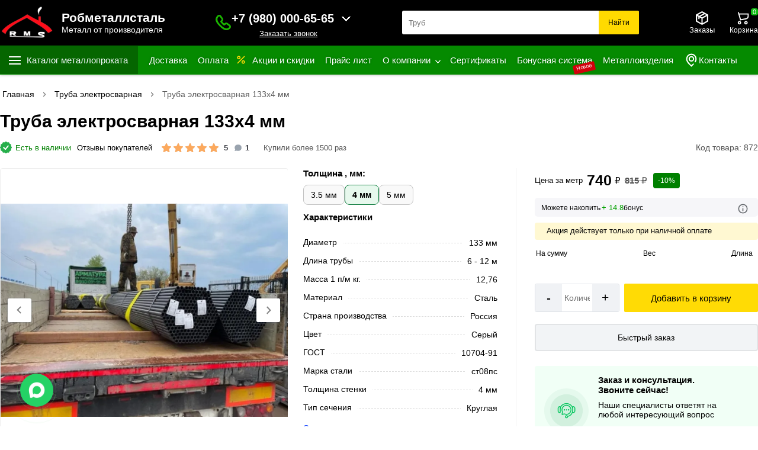

--- FILE ---
content_type: text/html; charset=UTF-8
request_url: https://robmetalstal.ru/truba-elektrosvarnaya/truba-elektrosvarnaya-133h4-mm
body_size: 21930
content:
<!DOCTYPE html>
<html lang="ru">
<head>
<meta name="viewport" content="width=device-width, initial-scale=1.0">
<meta name="robots" content="index, follow"> <meta charset="utf-8">
<title>Труба электросварная 133х4 мм цена за метр, купить в Москве</title>
<meta name="description" content="Труба электросварная 133х4 мм купить в Москве и области с доставкой в день заказа по низкой цене за метр. Диаметр - 133 мм. Длина - 6 м. Вес 1 метра - 12,76 кг. Бесплатная резка в размер, сертификаты, отзывы покупателей.">
<meta name="keywords" content="Труба электросварная 133х4 мм">
<meta name="apple-itunes-app" content="app-id=1529456992, app-argument=myURL">
<meta name="google-play-app" content="app-id=com.robmetalstal">
<meta property="og:type" content="website">
<meta property="og:url" content="https://robmetalstal.ru/truba-elektrosvarnaya/truba-elektrosvarnaya-133h4-mm">
<meta property="og:site_name" content="Купить металл и металлопрокат по удобным ценам с доставкой в Москве и области">
<meta property="og:image" content="https://robmetalstal.ru/images/product/1703586572.jpg.webp">
<meta property="og:title" content="Труба электросварная 133х4 мм цена за метр, купить в Москве">
<meta property="og:description" content="Труба электросварная 133х4 мм купить в Москве и области с доставкой в день заказа по низкой цене за метр. Диаметр - 133 мм. Длина - 6 м. Вес 1 метра - 12,76 кг. Бесплатная резка в размер, сертификаты, отзывы покупателей.">
<meta name="twitter:card" content="summary">
<meta name="twitter:site" content="Купить металл и металлопрокат по удобным ценам с доставкой в Москве и области">
<meta name="twitter:title" content="Труба электросварная 133х4 мм цена за метр, купить в Москве">
<meta name="twitter:description" content="Труба электросварная 133х4 мм купить в Москве и области с доставкой в день заказа по низкой цене за метр. Диаметр - 133 мм. Длина - 6 м. Вес 1 метра - 12,76 кг. Бесплатная резка в размер, сертификаты, отзывы покупателей.">
<meta name="twitter:image" content="https://robmetalstal.ru/images/product/1703586572.jpg.webp">
<meta name="twitter:url" content="https://robmetalstal.ru/truba-elektrosvarnaya/truba-elektrosvarnaya-133h4-mm">
<link rel="apple-touch-icon" sizes="57x57" href="https://robmetalstal.ru/favicon/apple-icon-57x57.png">
<link rel="apple-touch-icon" sizes="60x60" href="https://robmetalstal.ru/favicon/apple-icon-60x60.png">
<link rel="apple-touch-icon" sizes="72x72" href="https://robmetalstal.ru/favicon/apple-icon-72x72.png">
<link rel="apple-touch-icon" sizes="76x76" href="https://robmetalstal.ru/favicon/apple-icon-76x76.png">
<link rel="apple-touch-icon" sizes="114x114" href="https://robmetalstal.ru/favicon/apple-icon-114x114.png">
<link rel="apple-touch-icon" sizes="120x120" href="https://robmetalstal.ru/favicon/apple-icon-120x120.png">
<link rel="apple-touch-icon" sizes="144x144" href="https://robmetalstal.ru/favicon/apple-icon-144x144.png">
<link rel="apple-touch-icon" sizes="152x152" href="https://robmetalstal.ru/favicon/apple-icon-152x152.png">
<link rel="apple-touch-icon" sizes="180x180" href="https://robmetalstal.ru/favicon/apple-icon-180x180.png">
<link rel="icon" type="image/png" sizes="192x192"  href="https://robmetalstal.ru/favicon/android-icon-192x192.png">
<link rel="icon" type="image/png" sizes="32x32" href="https://robmetalstal.ru/favicon/favicon-32x32.png">
<link rel="icon" type="image/png" sizes="96x96" href="https://robmetalstal.ru/favicon/favicon-96x96.png">
<link rel="icon" type="image/png" sizes="16x16" href="https://robmetalstal.ru/favicon/favicon-16x16.png">
<link rel="manifest" href="https://robmetalstal.ru/favicon/manifest.json">
<meta name="theme-color" content="#000">	
<meta property="og:locale" content="ru_RU">
<meta name="copyright" content="robmetalstal.ru">
<meta name="google-site-verification" content="Oowemdt-2u3beDxlElSREppwKi9xnswa3cVyFV2DyPA">
<meta name="yandex-verification" content="1ab33079b5d51676">
<meta name="zen-verification" content="5l0S2hfITAYhcKEB4VQhQR3wnrjDSupV6mGBwbFvS32QbJuCYtrf34rnVjdwlGeB">
<meta name="wmail-verification" content="1b7bfe41084447384e02e3dcbcb5615e">
<meta name="msvalidate.01" content="49D2E345DEDF6D5CB20B6BFFACA12959">
<meta name="image" content="https://robmetalstal.ru/images/product/1703586572.jpg.webp">
<link rel="canonical" href="https://robmetalstal.ru/truba-elektrosvarnaya/truba-elektrosvarnaya-133h4-mm">
<link rel="stylesheet" href="https://robmetalstal.ru/css/new_style.css?v=4">
<script src="/js/jquery110.min.js"></script>
</head>
<body>
<header class="header sticky">
<div class="container clearfix">
<div class="header_top_center">
<div class="clients_info web_spec">
<div id="mySidenav" class="sidenav">
<button type="button" class="closebtn" onclick="closeNav()" aria-label="Закрыть">&times;</button>
<ul>
<li class="nav_title_title">Клиентам</li>	
<li class="nav-item">
<a href="/page/dostavka" class="nav-link" title="Доставка">
<span class="mob_menu_svg">
<img src="/images/car.svg" loading="lazy" width="25" height="25" alt="Доставка">
</span>
Доставка</a>
</li>		
<li class="nav-item">
<a href="/page/samovyvoz" class="nav-link" title="Самовывоз">
<span class="mob_menu_svg">
<img src="/images/samovivoz.svg" loading="lazy" width="25" height="25" alt="Доставка">
</span>
Самовывоз</a>
</li> 
<li class="nav-item">
<a href="/page/oplata" class="nav-link" title="Оплата">
<span class="mob_menu_svg">
<img src="/images/pay.svg" loading="lazy" width="25" height="25" alt="Оплата">
</span>
Оплата</a>
</li> 
<li class="nav-item">
<a href="/page/garantii" class="nav-link" title="Обмен и возврат товара">
<span class="mob_menu_svg">
<img src="/images/vozvrat.svg" loading="lazy" width="25" height="25" alt="Возврат">
</span>
Обмен и возврат товара</a>
</li> 
<li class="nav-item">		 
<a href="/page/otzyvy-robmetallstal" class="nav-link" title="Отзывы Робметаллсталь">
<span class="mob_menu_svg">
<img src="/images/otziv.svg" loading="lazy" width="25" height="25" alt="Возврат">
</span>
Отзывы Робметаллсталь</a>
</li>
<li class="nav-item">
<a href="/page/bonusnaya-sistema" class="nav-link" title="Бонусная система">
<span class="mob_menu_svg">
<img src="/images/bicon.jpg" width="25" height="25" alt="Бонус">
</span>
Бонусная система </a>
</li>
<li class="nav-item">
<a href="/offers" class="nav-link" title="Акции и скидки">
<span class="mob_menu_svg">
<img src="/images/akcii.svg" width="20" height="20" alt="Акции" loading="lazy">
</span>
Акции и скидки</a>
</li> 
<li class="nav-item">
<a href="/price-list" class="nav-link" title="Прайс лист">
<span class="mob_menu_svg">
<img src="/images/sert.svg" loading="lazy" width="25" height="25" alt="Оплата">
</span>
Прайс лист</a>
</li>
<li class="nav-item">		 
<a href="/sertifikati" class="nav-link" title="Сертификаты">
<span class="mob_menu_svg">
<img src="/images/sertifikat.svg" loading="lazy" width="25" height="25" alt="Оплата">
</span>
Сертификаты
</a>
</li>
<li class="nav-item"> 
<a href="/page/metallokonstrukcij" class="nav-link" title="Металлоизделия">
<span class="mob_menu_svg">
<img src="/images/izdelia.svg" loading="lazy" width="25" height="25" alt="Оплата">
</span>
Металлоизделия 
</a>
</li>
<li class="nav-item">
<a href="/page/kontakty" class="nav-link" title="Контакты">
<span class="mob_menu_svg">
<img src="/images/location_web.svg" width="25" height="25" alt="Акции" loading="lazy">
</span>
Контакты
</a>
</li>
</ul>
<div class="ph_verev_mob_left">
<div class="phonn">
<div class="zakaz_title">Контакт-центр</div>
<p onclick="stat_call('p')">+7(495) 2 111-999</p>
<div class="lozung"> График работы  <br>Пн-Сб с 9:00 – 19:00, <br> Воскресение: 10:30-15:00 </div>
</div>
<div class="obr_icons">
 <a href="https://max.ru/u/f9LHodD0cOJTqoDBannwbgS6WOMTwGhX2w4XrpjOtkDbge6I2p-siNS0Nd4" class="social_obr" title="Позвонить Max" target="blank" onclick="stat_call('w')">
		<img src="/images/max.png" width="25" height="25" alt="Max">
		Написать Max
		</a>
<a href="https://wa.me/+79300919191" target="_blank" title="whatsapp" class="social_obr" onclick="stat_call('w')">
<img src="/images/watsup.webp" loading="lazy" width="25" height="25" alt="WhatsApp">
Написать WhatsApp
</a>
<a href="https://t.me/+79100006565" target="_blank" title="telegram" class="social_obr" onclick="stat_call('t')">
<img src="/images/tel.jpg" loading="lazy" width="25" height="25" alt="Telegram">
Написать Telegram
</a>
</div>
</div>
<div class="sc-ekboDZ cYxOGz">
<div class="sc-btdgZA dNdkcH">
<a href="https://apps.apple.com/us/app/id1529456992" title="App Store" target="_blank" class="sc-gGmIRh sc-hTZrWc dfsDm gIoqJs">
<img src="/images/ios_footer.svg" loading="lazy" width="140" height="42" alt="you">
</a>
<a href="https://play.google.com/store/apps/details?id=com.robmetalstal" title="Google Play" target="_blank" class="sc-gGmIRh sc-hTZrWc dfsDm gIoqJs">
<img src="/images/google_footer.svg" loading="lazy" width="140" height="42" alt="you">
</a>
</div>
</div>
</div> 
<span class="clinets_icon" onclick="openNav()">
<img src="/images/topm.svg" width="25" height="25" alt="Меню" loading="lazy">
</span>
<script>
function openNav() {
document.getElementById("mySidenav").style.width = "350px";
}

function closeNav() {
document.getElementById("mySidenav").style.width = "0";
}
</script>
</div>
<div class="logo_right">
<a href="/" title="Робметаллсталь">
<img loading="eager" src="https://robmetalstal.ru/logo.webp" width="90" height="61" alt="Лого">
<div class="slogan_rob">
<div class="big_slog">Робметаллсталь</div>
<div class="littl_slog">Металл от производителя</div>
</div>
</a>			 
</div>
<div class="phone">
<div class="phone_big">
<div class="p_icon">
<button data-fancybox="" type="button" data-src="#showroom"  aria-label="Заказать званок">
<img src="/images/phonr_mob.svg" loading="eager" width="17" height="17" alt="Телефоны">
</button>
</div>
<div class="p_number">
<div id="pnlLogin">
<div class="house_category_title22">
<div class="til_bot">
<p onclick="stat_call('p')">+7 (980) 000-65-65</p>
</div>
<span></span>
</div>
<div class="house_category_content22" style="display: none;">
<div id="guestForm">
<p>Заказ и консультация. Звоните сейчас!</p>	
<p class="h_t_pp" onclick="stat_call('p')">+7 (930) 091 91 91</p>
<p class="h_t_pp" onclick="stat_call('p')">+7 (495) 2-111-999	</p>	
<p class="h_t_pp" onclick="stat_call('p')">+7 (910) 000-65-65</p>
<p class="h_t_pp" onclick="stat_call('p')">+7 (937) 000 65 65</p>
<p class="h_t_pp" onclick="stat_call('p')">+7 (920) 000-65-65 </p>
</div>
<div class="p_number1">
<i>E-mail:</i>r.m.s2003@mail.ru<br> robmetallstal@mail.ru 
</div>
<div class="p_number1">
<i>График работы:</i>Пн-Сб. 9:00 – 19:00<br>   Воскресение: 10:30-15:00
</div>
</div>
<button data-fancybox="" type="button" data-src="#showroom"  aria-label="Заказать званок">
Заказать звонок
</button>
</div>
</div>
<script>
$(".house_category_title22").click(function(){
$(this).next(".house_category_content22").toggle();
if($(this).next(".house_category_content22").is(":visible")){
$(this).find("span").css({
"-webkit-transform": "rotate(-90deg)",
"-moz-transform": "rotate(-90deg)",
"-ms-transform": "rotate(-90deg)",
"-o-transform": "rotate(-90deg)",
"transform": "rotate(180deg)",
"background-position": "center"
})
}
else{
$(this).find("span").removeAttr("style");
}
})
</script>
 
</div>
<div class="worning"><a href="/page/vnimanie" class="top_sales_worning" title="Внимание!">Внимание!</a></div>
</div>
<div class="search_bar">
<input type="search" name="search_text" class="search_input" placeholder="Поиск ..." oninput="get_s_ress(this)" autocomplete="off">
<button type="button" class="search_button" onclick="get_search_page(this)"  aria-label="Поиск">Найти</button>
<div class="search_five_res"></div>			
</div>
<div class="head_email_right">

<div class="head_email">
<button data-fancybox="" type="button" data-src="#showroom33" class="favorit" onclick="open_popup3()" aria-label="Заказы">
<span class="favorit_cont">
<img src="/images/orders-w.svg" width="25" height="25" alt="Иконка заказов" aria-hidden="true" loading="eager">
Заказы
</span>
</button>
</div>


<div class="hvr-bounce-in">
<div class="basket  shopping-cart">
<a href="/cart" class="cart" title="Корзина покупок">
<img src="/images/cart_mob_wh.svg" width="25" height="25" alt="Иконка корзина" aria-hidden="true" loading="eager">
<span class="bas">Корзина</span>
<div class="cart_count">0</div>	
<div class="totalSum">
<span id="basketLineTotalAmount">
пуста</span>
</div>
</a>
</div>
</div>
</div>
</div>
</div>
<div class="header_menu">
<div class="header_menu_center">
<nav class="header-nav">
<ul class="header-nav__first-level">
<li class="header-nav__item">
<p class="header-nav__link hvr-underline-from-center gcccc">Каталог металлопроката</p>
<ul class="submenu">
<li>
<a href="/armatura" style="background-image: url('https://robmetalstal.ru/images/category/1727341772-845.jpg') !important;" title="Арматура">Арматура</a>
<ul class="sub_sub_cat">
<li>
<a href="/armatura/riflenaya" title="Арматура рифленая">Арматура рифленая</a>
<ul class="sub_sub_sub_cat">
</ul>
</li>
<li>
<a href="/armatura/gladkaya" title="Арматура гладкая А1">Арматура гладкая А1</a>
<ul class="sub_sub_sub_cat">
</ul>
</li>
<li>
<a href="/armatura/armatura-nemernoj-dliny" title="Арматура немерной длины (Н/Д)">Арматура немерной длины (Н/Д)</a>
<ul class="sub_sub_sub_cat">
</ul>
</li>
<li>
<a href="/armatura/katanka" title="Катанка">Катанка</a>
<ul class="sub_sub_sub_cat">
</ul>
</li>
</ul>
</li>
<li>
<a href="/provoloka" style="background-image: url('https://robmetalstal.ru/images/category/1727341646-1669724727-3245345.webp') !important;" title="Проволока вязальная">Проволока вязальная</a>
</li>
<li>
<a href="/khomuty-dlya-armatury" style="background-image: url('https://robmetalstal.ru/images/category/1727341575-1662807173-rr.webp') !important;" title="Хомуты для арматуры">Хомуты для арматуры</a>
</li>
<li>
<a href="/truba-profilnaya" style="background-image: url('https://robmetalstal.ru/images/category/1727337612-1669723662-1668688227-truba_profilnaya_60kh40kh2kh6000_mm.webp') !important;" title="Труба профильная">Труба профильная</a>
</li>
<li>
<a href="/fermy-metallicheskie" style="background-image: url('https://robmetalstal.ru/images/category/1730642269-451.png') !important;" title="Фермы металлические">Фермы металлические</a>
</li>
<li>
<a href="/armaturnyj-karkas" style="background-image: url('https://robmetalstal.ru/images/category/1669279876-444.webp') !important;" title="Арматурный каркас">Арматурный каркас</a>
<ul class="sub_sub_cat">
<li>
<a href="/armaturnyj-karkas/kvadratnyj-armaturnyj-karkas" title="Квадратный арматурный каркас">Квадратный арматурный каркас</a>
<ul class="sub_sub_sub_cat">
</ul>
</li>
<li>
<a href="/armaturnyj-karkas/pryamougolnyj-armaturnyj-karkas" title="Прямоугольный арматурный каркас">Прямоугольный арматурный каркас</a>
<ul class="sub_sub_sub_cat">
</ul>
</li>
</ul>
</li>
<li>
<a href="/polosa-stalnaya" style="background-image: url('https://robmetalstal.ru/images/category/1727337350-1669725876-44.webp') !important;" title="Полоса стальная">Полоса стальная</a>
</li>
<li>
<a href="/kvadrat-stalnoj" style="background-image: url('https://robmetalstal.ru/images/category/1727338492-45666.jpg') !important;" title="Квадрат стальной">Квадрат стальной</a>
</li>
<li>
<a href="/ugolok-metallicheskij" style="background-image: url('https://robmetalstal.ru/images/category/1727338129-1669725676-31321.webp') !important;" title="Уголок металлический">Уголок металлический</a>
</li>
<li>
<a href="/shveller" style="background-image: url('https://robmetalstal.ru/images/category/1727337211-1669724923-122.webp') !important;" title="Швеллер стальной">Швеллер стальной</a>
</li>
<li>
<a href="/balka-dvutavrovaya" style="background-image: url('https://robmetalstal.ru/images/category/1727338221-1669726100-111.webp') !important;" title="Балка двутавровая">Балка двутавровая</a>
</li>
<li>
<a href="/truba-elektrosvarnaya" style="background-image: url('https://robmetalstal.ru/images/category/1727337573-1669724063-ezgif-2-2866552f92.webp') !important;" title="Труба электросварная">Труба электросварная</a>
</li>
<li>
<a href="/truba-ocinkovannaya" style="background-image: url('https://robmetalstal.ru/images/category/1727337435-1669797886-2222.webp') !important;" title="Труба оцинкованная">Труба оцинкованная</a>
</li>
<li>
<a href="/gofrirovannye-truby-dlya-kanalizacii" style="background-image: url('https://robmetalstal.ru/images/category/1749731780-141.jpg') !important;" title="Гофрированные трубы для канализации">Гофрированные трубы для канализации</a>
</li>
<li>
<a href="/profnastil" style="background-image: url('https://robmetalstal.ru/images/category/1727341823-1686899439-1668434520-11.webp') !important;" title="Профнастил">Профнастил</a>
<ul class="sub_sub_cat">
<li>
<a href="/profnastil/profnastil-ocinkovannyj" title="Оцинкованный профнастил">Оцинкованный профнастил</a>
<ul class="sub_sub_sub_cat">
</ul>
</li>
<li>
<a href="/profnastil/okrashennyj-profnastil" title="Окрашенный профнастил">Окрашенный профнастил</a>
<ul class="sub_sub_sub_cat">
</ul>
</li>
</ul>
</li>
<li>
<a href="/dorozhnaya-setka-svarnaya" style="background-image: url('https://robmetalstal.ru/images/category/1727338640-1669877833-1664784207-587.webp') !important;" title="Дорожная сетка сварная">Дорожная сетка сварная</a>
</li>
<li>
<a href="/svarnaya-setka-v-rulonah" style="background-image: url('https://robmetalstal.ru/images/category/1727338733-77.jpg') !important;" title="Сетка сварная в рулонах">Сетка сварная в рулонах</a>
</li>
<li>
<a href="/setka-rabica" style="background-image: url('https://robmetalstal.ru/images/category/1727338806-11.jpg') !important;" title="Сетка рабица оцинкованная">Сетка рабица оцинкованная</a>
</li>
<li>
<a href="/setka-sadovaya-plastikovaya" style="background-image: url('https://robmetalstal.ru/images/category/1623062894-setka.jpg') !important;" title="Сетка садовая пластиковая">Сетка садовая пластиковая</a>
</li>
<li>
<a href="/ogolovok-sv" style="background-image: url('https://robmetalstal.ru/images/category/1591975733-n13.jpg') !important;" title="Оголовок для сваи">Оголовок для сваи</a>
</li>
<li>
<a href="/vintovaya-svaya" style="background-image: url('https://robmetalstal.ru/images/category/1727338930-33.jpg') !important;" title="Винтовые сваи">Винтовые сваи</a>
</li>
<li>
<a href="/list" style="background-image: url('https://robmetalstal.ru/images/category/1727341705-1686899722-1669720789-333.webp') !important;" title="Листовой прокат">Листовой прокат</a>
<ul class="sub_sub_cat">
<li>
<a href="/list/list-oczinkovannyj" title="Лист оцинкованный">Лист оцинкованный</a>
<ul class="sub_sub_sub_cat">
</ul>
</li>
<li>
<a href="/list/list-riflyonyj" title="Лист рифлёный">Лист рифлёный</a>
<ul class="sub_sub_sub_cat">
</ul>
</li>
<li>
<a href="/list/list-goryachekatanyj" title="Лист горячекатаный">Лист горячекатаный</a>
<ul class="sub_sub_sub_cat">
</ul>
</li>
<li>
<a href="/list/alyuminievyj-list-riflyonyj" title="Алюминиевый лист рифлёный">Алюминиевый лист рифлёный</a>
<ul class="sub_sub_sub_cat">
</ul>
</li>
<li>
<a href="/list/list-holodnokatanyj" title="Лист холоднокатаный">Лист холоднокатаный</a>
<ul class="sub_sub_sub_cat">
</ul>
</li>
<li>
<a href="/list/prosechno-vytyazhnoj-list" title="Просечно-вытяжной лист 406">Просечно-вытяжной лист 406</a>
<ul class="sub_sub_sub_cat">
</ul>
</li>
</ul>
</li>
<li>
<a href="/tachki-sadovye-i-stroitelnye" style="background-image: url('https://robmetalstal.ru/images/category/1623063454-tt.jpg') !important;" title="Тачка садово-строительная">Тачка садово-строительная</a>
</li>
<li>
<a href="/mangaly-dlya-dachi" style="background-image: url('https://robmetalstal.ru/images/category/1657268397-111.png') !important;" title="Мангалы для дачи">Мангалы для дачи</a>
</li>
<li>
<a href="/kovanye-urny" style="background-image: url('https://robmetalstal.ru/images/category/1675414562-urno.png') !important;" title="Кованые урны">Кованые урны</a>
</li>
<li>
<a href="/kovanye-elementy" style="background-image: url('https://robmetalstal.ru/images/category/1660211189-df.jpg') !important;" title="Кованые элементы">Кованые элементы</a>
</li>
<li>
<a href="/kovanye-kacheli" style="background-image: url('https://robmetalstal.ru/images/category/1675663175-kacheli.png') !important;" title="Кованые качели">Кованые качели</a>
</li>
<li>
<a href="/rashodnye-materialy" style="background-image: url('https://robmetalstal.ru/images/category/1669042869-1623063659-ee.jpg') !important;" title="Расходные материалы">Расходные материалы</a>
<ul class="sub_sub_cat">
<li>
<a href="/rashodnye-materialy/elektrody" title="Электроды">Электроды</a>
<ul class="sub_sub_sub_cat">
</ul>
</li>
<li>
<a href="/rashodnye-materialy/diski-po-metallu" title="Диски по металлу">Диски по металлу</a>
<ul class="sub_sub_sub_cat">
</ul>
</li>
<li>
<a href="/rashodnye-materialy/krugi-otreznye" title="Круги отрезные">Круги отрезные</a>
<ul class="sub_sub_sub_cat">
</ul>
</li>
</ul>
</li>
</ul>	
</li>
</ul>
<ul class="secodn_ul">
<li class="header-nav__item grelnamak">
<a href="/page/dostavka" class="header-nav__link hvr-underline-from-center" title="Доставка">
Доставка</a>
</li>				
<li class="header-nav__item">
<a href="/page/oplata" title="Оплата">Оплата</a>
</li> 
<li class="header-nav__item spec156">
<img src="/images/akcii_menu.svg" width="20" height="20" alt="Иконка акции" loading="eager">
<a href="/offers" class="header-nav__link" title="Акции">Акции и скидки</a>
</li>
<li class="header-nav__item spec1561">
<a href="/price-list" class="header-nav__link" title="Прайс лист">Прайс лист  </a>
</li>
<li class="header-nav__item">
<a href="/page/o-kompanii" class="header-nav__link aj_down" title="О компании">О компании</a>
<ul class="to_h_new">
<li><a href="/robmetalstal_prezentacia.pdf" class="top_sales22" target="blanck" title="Отзывы ">Отзывы </a></li>
<li><a href="/robmetalstal_prezentacia.pdf" class="top_sales22" target="blanck" title="Презентация ">Презентация </a></li>
<li><a href="/page/kak-kupit" class="top_sales22" title="Как купить">Как купить </a></li>
<li><a href="/page/top-prodazh" class="top_sales22" title="Топ продаж ">Топ продаж  </a></li>
<li><a href="/page/mobilnoe-prilozhenie" class="top_sales22" title="Мобильное приложение">Мобильное приложение</a></li>
<li><a href="/page/vnimanie" class="top_sales22" title="Внимание!">Внимание!</a></li>
<li><a href="/page/fotografii-nashego-metalloprokata" class="top_sales22" title="Фотогалерея">Фотогалерея</a></li>
<li><a href="/page/video-galereya-kompanii-robmetallstal" class="top_sales22" title="Видеогалерея">Видеогалерея</a></li>
</ul>
</li>
<li class="header-nav__item spec1561">
<a href="/sertifikati" class="header-nav__link" title="Сертификаты">Сертификаты</a>
</li> 
<li class="header-nav__item">
<a href="/page/bonusnaya-sistema" class="header-nav__link" title="Бонусная система">Бонусная система</a>
<bdi>Новое</bdi>
</li> 
<li class="header-nav__item otzivi22">
<a href="/page/metallokonstrukcij" class="header-nav__link" title="Металлоизделия">Металлоизделия</a>
</li> 
<li class="header-nav__item grelnamak">
<a href="/page/kontakty" class="header-nav__link" title="Контакты">
<img src="/images/location_menu.svg" width="25" height="25" alt="Акции" loading="eager">
Контакты</a>
</li>
</ul>
<div class="gallery">
</div>
</nav>
</div>
</div>
</header>
<div class="aline_big">
<div class="aline n3">
<div class="content">		
<div id="breadcrumbs">
<ul>
<li>
<a href="/" title="Главная"><span>Главная</span></a>
</li>
<li><span class="divider"></span></li>
<li>
<a href="https://robmetalstal.ru/truba-elektrosvarnaya" title="Труба электросварная"><span>Труба электросварная</span></a>
</li>
<li><span class="divider"></span></li>
<li><span>Труба электросварная 133х4 мм</span></li>
</ul>
</div>

		<script type="application/ld+json">
		{
		"@context": "https://schema.org/",
		"@type": "BreadcrumbList",
		"itemListElement": [
		{
		"@type": "ListItem",
		"position":1,
		"name": "Главная",
		"item": "https://robmetalstal.ru/"
		},			
				
		{
		"@type": "ListItem",
		"position":2,
		"name": "Труба электросварная",
		"item": "https://robmetalstal.ru/truba-elektrosvarnaya"
		},
				{
		"@type": "ListItem",
		"position":3,
		"name": "Труба электросварная 133х4 мм",
		"item": "https://robmetalstal.ru/truba-elektrosvarnaya/truba-elektrosvarnaya-133h4-mm"
		}
		]
		}
		</script>

<div class="page_product_big">
<div id="page">
<div class="page_product">
<div class="item-page">

    <div class="pr_top_top_top_top">
	<div class="pr_top_top_top">
	<div class="pr_top_top">
	<h1 class="page-header">Труба электросварная 133х4 мм</h1>
	
	
	</div>
	  
	</div>
	<div class="pr_top_bottom">	
	<div class="pr_top_bottom_left">
		<div class="market_ok">
			<img src="/images/instok.svg" loading="lazy" width="20" height="20" alt="Top"><span class="vnal">Есть в наличии</span>	</div>
			<div class="all_chars"> 
	<div class="pr_otzz">Отзывы покупателей </div>
	<div class="rating_pr">

<div class="t7" onclick="slide_to_comments()">
<div class="pr_rate_astx_block">
<div class="pr_rate_astx_fill" style="width:100%"></div>
</div>
<span  class="rev_rate_pr">5</span>

<span class="t7"><img src="/images/amp.svg" width="17" height="17" alt="отзывов" loading="lazy">
<span> 1</span>
</span>
 
</div>

	</div>
	</div>
		   
	 <div class="buy_more_than">Купили более 1500 раз</div>
	  
	</div>
     <div class="pr_kanach_klor">Код товара: 872 </div>
    
	</div>
    </div> 
<div class="pr_blok_left">


<div class="product-img" id="product-media">
  <div id="main-carousel" class="splide">
    
    <div class="splide__track">
      <ul class="splide__list">
        <!-- Слайд 0: главное фото -->
        <li class="splide__slide pr_first_iamge">
          <button type="button" data-fancybox="gallery0" class="gall_item" data-src="https://robmetalstal.ru/images/product/1703586572.jpg.webp" aria-label="Фото">
            <img src="https://robmetalstal.ru/images/product/1703586572.jpg.webp" alt="Труба электросварная 133х4 мм" width="408" height="351" fetchpriority="high" class="first_image">
          </button>
        </li>

                  <li class="splide__slide">
            <button type="button" data-fancybox="gallery0" class="gall_item" data-src="https://robmetalstal.ru/images/product/872/872_1693205537-8346951.webp" aria-label="Фото">
              <img loading="lazy" data-splide-lazy="/images/product/872/872_1693205537-8346951.webp" src="/images/product/872/872_1693205537-8346951.webp" width="408" height="351" alt="Фото">
            </button>
          </li>
                    <li class="splide__slide">
            <button type="button" data-fancybox="gallery0" class="gall_item" data-src="https://robmetalstal.ru/images/product/872/872_1693205537-8697518.webp" aria-label="Фото">
              <img loading="lazy" data-splide-lazy="/images/product/872/872_1693205537-8697518.webp" src="/images/product/872/872_1693205537-8697518.webp" width="408" height="351" alt="Фото">
            </button>
          </li>
                    <li class="splide__slide">
            <button type="button" data-fancybox="gallery0" class="gall_item" data-src="https://robmetalstal.ru/images/product/872/872_1693205558-9959987.webp" aria-label="Фото">
              <img loading="lazy" data-splide-lazy="/images/product/872/872_1693205558-9959987.webp" src="/images/product/872/872_1693205558-9959987.webp" width="408" height="351" alt="Фото">
            </button>
          </li>
                </ul>
    </div>
  </div>

      <ul id="thumbnails" class="thumbnails">
      <li class="thumbnail" data-goto="0">
        <img src="https://robmetalstal.ru/images/product/1703586572.jpg.webp" width="100" height="86" loading="lazy" alt="Фото данного продукта">
      </li>

              <li class="thumbnail" data-goto="1">
          <img src="/images/product/872/80x80/872_1693205537-8346951.webp" width="101" height="86" loading="lazy" alt="Фото данного продукта">
        </li>
                <li class="thumbnail" data-goto="2">
          <img src="/images/product/872/80x80/872_1693205537-8697518.webp" width="101" height="86" loading="lazy" alt="Фото данного продукта">
        </li>
                <li class="thumbnail" data-goto="3">
          <img src="/images/product/872/80x80/872_1693205558-9959987.webp" width="101" height="86" loading="lazy" alt="Фото данного продукта">
        </li>
            </ul>
  </div>

<!-- ===== JS: при клике по Play скрываем кнопку, убираем превью и вставляем iframe с autoplay ===== -->
<script>
(function(){
  // ===== Splide без зацикливания =====
  var splide;
  if (typeof Splide !== 'undefined') {
    splide = new Splide('#main-carousel', {
      type: 'loop',         // не loop
      lazyLoad: 'nearby',
      pagination: false,
      arrows: true
    });
    splide.mount();
  }

  // ===== Утилиты для видео-слайдов =====
  function stopVideoSlide(slideEl){
    if (!slideEl) return;
    var holder = slideEl.querySelector('.video-frame') || slideEl;

    // 1) удалить iframe, если есть
    var ifr = holder.querySelector('iframe');
    if (ifr) ifr.remove();

    // 2) показать превью (НЕ создаём заново, просто показываем)
    var thumb = holder.querySelector('.video-thumb');
    if (thumb) thumb.style.display = '';

    // 3) показать кнопку Play
    var btn = slideEl.querySelector('.video-big-play');
    if (btn) btn.style.display = '';
    
    // 4) сброс служебного класса
    slideEl.classList.remove('is-playing');
  }

  function stopAllVideos(){
    document.querySelectorAll('.pr_video_slide,[data-type="video"]').forEach(stopVideoSlide);
  }

  function startVideoSlide(slideEl){
    if (!slideEl) return;
    var holder = slideEl.querySelector('.video-frame') || slideEl;
    var already = holder.querySelector('iframe');
    if (already) return; // уже запущено

    var embed = slideEl.getAttribute('data-embed');
    if (!embed) return;

    // 1) скрыть превью и кнопку Play (но НЕ удалять превью!)
    var thumb = holder.querySelector('.video-thumb');
    if (thumb) thumb.style.display = 'none';
    var btn = slideEl.querySelector('.video-big-play');
    if (btn) btn.style.display = 'none';

    // 2) вставить iframe
    var src = embed + (embed.indexOf('?')>-1 ? '&' : '?') + 'autostart=1';
    var iframe = document.createElement('iframe');
    iframe.src = src;
    iframe.setAttribute('allow', 'autoplay; fullscreen; clipboard-write');
    iframe.setAttribute('frameborder', '0');
    iframe.setAttribute('allowfullscreen', 'true');
    iframe.style.width = '100%';
    iframe.style.height = '100%';
    // ВАЖНО: НЕ чистим holder.innerHTML — оставляем img внутри!
    holder.appendChild(iframe);
    slideEl.classList.add('is-playing');

    // 3) управление плеером Rutube (не переигрывать по завершении)
    function onMessage(ev){
      if (!ev || ev.source !== iframe.contentWindow || !ev.data) return;
      var msg;
      try { msg = JSON.parse(ev.data); } catch(e){ return; }
      if (!msg || !msg.type) return;

      if (msg.type === 'player:ready') {
        // на случай блокировки автозапуска — отправим play
        try {
          iframe.contentWindow.postMessage(JSON.stringify({ type: 'player:play', data: {} }), '*');
        } catch(e){}
      }

      // при завершении — остановить и вернуть превью
      if (msg.type === 'player:state' && (msg.data === 'ended' || msg.data === 'stop' || msg.data === 'paused_end')) {
        window.removeEventListener('message', onMessage, true);
        stopVideoSlide(slideEl);
      }
    }
    window.addEventListener('message', onMessage, true);
  }

  // ===== Поведение =====
  // Кнопка Play — запускаем
  document.addEventListener('click', function(e){
    var btn = e.target.closest('.video-big-play');
    if (!btn) return;
    var slideEl = btn.closest('.pr_video_slide,[data-type="video"]');
    if (!slideEl) return;
    e.preventDefault();
    e.stopPropagation();
    startVideoSlide(slideEl);
  }, true);

  // Клик по области видео — тоже запускаем (если ещё нет iframe)
  document.addEventListener('click', function(e){
    var wrap = e.target.closest('.video-slide-inner');
    if (!wrap) return;
    var slideEl = wrap.closest('.pr_video_slide,[data-type="video"]');
    if (!slideEl) return;
    if (!wrap.querySelector('iframe')) {
      e.preventDefault();
      startVideoSlide(slideEl);
    }
  }, true);

  // Клик по миниатюрам: СНАЧАЛА останавливаем все видео, потом листаем
  var thumbs = document.querySelectorAll('#thumbnails .thumbnail');
  thumbs.forEach(function(li){
    li.addEventListener('click', function(e){
      e.preventDefault();
      stopAllVideos();                      // удалит iframe и покажет превью везде (в т.ч. на клонах)
      var idx = parseInt(li.getAttribute('data-goto'), 10);
      if (!isNaN(idx) && splide) splide.go(idx);
      // при повторном заходе на видео превью уже видно (мы его не удаляли)
    });
  });

  // Клик по стрелкам: останавливаем немедленно (до движения)
  document.addEventListener('click', function(e){
    if (e.target.closest('.splide__arrow')) {
      stopAllVideos();
    }
  });

  // Любая смена слайда (стрелки/свайп) — подстраховка: ещё раз остановить
  if (splide) {
    splide.on('moved', function(){
      stopAllVideos();
    });
  }
})();
</script>


</div>
<div class="params">
 
	 
		 
		 
		 
		 
		 
		 
		
		
 
<div class="params_right">
<div class="single_price product_page_price">
			<div class="on_pr_row">

<label class="myRadio asas1">
<input onclick="get_pr_price1(this,'872')" data-skzb="740" type="radio" name="price_chekbox872" checked class="price_type price_for" value="72">
<span class="gr551 petq_chi"></span>
<i class="pr_new_text">Цена за  <b>метр</b> </i>
<span class="for_new_price"> <b>740</b> <i class="pr_new_simb">₽</i></span>	
<span class="price_old pr_page_old"><b>815</b> ₽</span>
</label>
<div class="discount_count1 price-discount price-discount1 left">
	<span>-10%</span>
	</div>
</div>
	<div class="bonus_count_big">
	<input type="hidden" class="bns_per" value="2">
	<div class="bon_left"><div class="bon_title_text">Можете накопить</div><div class="bon_count">+ 14.8</div><div class="bon_title_text">бонус</div></div>
	<div class="form__info-box pa"><span class="form__info sprite db"> </span><div class="form__info-txt fs11 pa">Присоединяйтесь к программе лояльности, зарабатывайте бонусы и оплачивайте ими новые покупки!
	<div class="reg_bonus"> Присоединиться – легко! Нужен только номер телефона! <br>					Для регистрации к бонусной системе звоните по номеру <span class="bon_phone"><a href="tel:+79300919191" title="Звоните">+7 (930) 091 91 91</a></span></div> </div></div>
	</div>
			
<div class="detail-promo-desc">
<span>Акция действует только при наличной оплате</span>
</div>					
 <div class="deatil_praduct">
		<div class="tot_price">
		<span>На сумму</span> 
		<b></b>
		</div>
		<div class="tot1 tot_ves">
		<span>Вес</span>
		<b></b>
		</div>
		<div class="tot1 tot_dl">
		<span>Длина</span>
		<b></b>
		</div>
		</div>

<div id="about-tov1">
<span class="change-quantity noselect mn" onclick="minus_pr_count1(this,'740')">-</span>
<input type="text" name="count_pr" class="pr_count rounded" oninput="calculate_all_price1(this,'740')" value="" aria-label="Количество" placeholder="Количество">
<span class="change-quantity noselect pl" onclick="plus_pr_count1(this,'740')">+</span>
</div>
<div class="price_kg">
<div class="price_kg_center">
<div class="all_price"></div>
<div class="all_kg" data-pm="12,76" data-pr="740" data-typ="0"></div>
</div>
</div>
<button type="button" class="ad_cart_button55" onclick="add_to_cart_single(this,'872')" aria-label="Добавить в корзину">
 
Добавить в корзину</button>
</div>

<button data-fancybox="" type="button" data-src="#showroom22"  class="one_click" onclick="buy_now(this,'872')" >Быстрый заказ</button>
	
	
				
			
		<div class="info-box shadow-none">
		<span class="info-box-icon">
		<img src="/images/operator.svg" loading="lazy" width="75" height="75" alt="Звоните">
		</span>
		<div class="info-box-content">
		<span class="info-box-number">Заказ и консультация. <br>Звоните сейчас!</span> 
		<span class="info-box-text">Наши специалисты ответят на любой интересующий вопрос</span> 
		<a href="tel:+79800006565" class="call_button" onclick="stat_call('p')">+7 (980) 000-65-65</a>
		<a href="tel:+79300919191" class="call_button" onclick="stat_call('p')">+7 (930) 091-91-91</a>
		</div>
		</div>
			
</div>	
	
 
			<div class="pr_dev_big">
			
			
		  <div class="pv_block">
    <div class="pv_label">
      Толщина      , мм:
    </div>
    <div class="pv_options">
              <a class="pv_option"
           href="/truba-elektrosvarnaya/truba-elektrosvarnaya-133h3-5"
           title="Другие варианты">
          3.5 мм        </a>
              <a class="pv_option is_current"
           href="/truba-elektrosvarnaya/truba-elektrosvarnaya-133h4-mm"
           title="Другие варианты">
          4 мм        </a>
              <a class="pv_option"
           href="/truba-elektrosvarnaya/truba-elektrosvarnaya-133h5"
           title="Другие варианты">
          5 мм        </a>
          </div>
  </div>
<!-- === /Variations block === -->

						
			<div class="pr_dev">
 
			<div class="attr_title">Характеристики</div>
			<ul>
			
						<li class="attr1"> <span>Диаметр</span> <em>133 мм</em> </li>
						<li class="attr1"> <span>Длина трубы</span> <em>6 - 12 м</em> </li>
						<li class="attr1"> <span>Масса 1 п/м кг.</span> <em>12,76</em> </li>
						<li class="attr1"> <span>Материал</span> <em> Сталь</em> </li>
						<li class="attr1"> <span>Страна производства</span> <em> Россия</em> </li>
						<li class="attr1"> <span>Цвет</span> <em> Серый</em> </li>
						<li class="attr1"> <span>ГОСТ</span> <em> 10704-91</em> </li>
						<li class="attr1"> <span>Марка стали</span> <em> ст08пс</em> </li>
						<li class="attr1"> <span>Толщина стенки</span> <em> 4 мм</em> </li>
						<li class="attr1"> <span>Тип сечения</span> <em> Круглая</em> </li>
						
			</ul>
			
			<div class="all_chars sm_all_character" onclick="openCity(event, 'xuxullo');$('.dr33').addClass('active');$([document.documentElement, document.body]).animate({scrollTop: $('.tab').offset().top-176}, 300); aaa1();">
			См. все характеристики
      		</div>
			
			 
			</div>	
			<div class="pr_dev">
			<div class="attr_title">Покупателям</div>
			
			 			<div class="all_chars" onclick="openCity(event, 'xuxu');$('.dr').addClass('active');$([document.documentElement, document.body]).animate({scrollTop: $('.tab').offset().top-176}, 300); aaa1();">
			<div class="pr_dev_1">
			<div class="params-item-title">
			<span class="params-icon">
			<img src="/images/car.svg" loading="lazy" width="25" height="25" alt="Доставка">
			</span>
			<span class="params-title">Доставка</span>
			</div>
			<div class="params-item-value"><span class="delivery-date hatu23">В день заказа, до 14:00 </span>
			</div>
			 </div>
			 </div>
			 <div class="pr_dev_1">
			 <div class="params-item-title">
			 <span class="params-icon">
			 <img src="/images/samovivoz.svg" loading="lazy" width="25" height="25" alt="Самовывоз">
			 </span>
			 <span class="params-title">Самовывоз </span></div><div class="params-item-value"><span class="delivery-date spec_harcakan">В течении 48-и  часов</span>
			 <div class="form__info-box pa"><span class="form__info sprite db"> </span><div class="form__info-txt fs11 pa">По истечению 48-и часов с момента оформления заказа, наличие товара уточняйте у менеджеров отдела продаж. Для быстрого доступа укажите номер заказа.График работы: Пн-Сб с 9:00 – 20:00, вс. 10:30-15:00</div></div>
			 </div>
			 </div>
			<div class="pr_dev_1">
			<div class="params-item-title">
			<span class="params-icon">
			 <img src="/images/rezka.svg" loading="lazy" width="25" height="25" alt="Самовывоз">
			</span>
			<span class="params-title">Резка </span></div><div class="params-item-value"><span class="delivery-date spec_harcakan">Один бесплатный распил <b style="color: #c30000">Резка кратно</b></span> 
			<div class="form__info-box pa"><span class="form__info sprite db"> </span><div class="form__info-txt fs11 pa">В случае необходимости дополнительного распила, обращайтесь к менеджерам отдела продаж.</div></div>
			</div>
			</div> 
			<div class="pr_dev_1">
			<div class="params-item-title">
			<span class="params-icon">
			<img src="/images/vozvrat.svg" loading="lazy" width="25" height="25" alt="Возврат">
			</span>
			<span class="params-title">Возврат товаров </span>
			</div>
			<div class="params-item-value"><span class="delivery-date">В течение 7 дней</span></div>
			</div>
						
			 			 		<div class="pr_dev_1">
			 <div class="params-item-title">
			 <span class="params-icon">
			 <img src="/images/pay.svg" loading="lazy" width="25" height="25" alt="Оплата">
			 </span>
			 <span class="params-title">Оплата</span>
			 </div>
			 <div class="params-item-value"><span class="delivery-date">Наличными, </span> <span class="delivery-date"> Безналичным</span> </div>
			 </div>	
			
						
			</div>
			
						<div class="_29-a1">
			<img src="/images/att.svg" width="22" height="22" alt="Икона" loading="lazy">
			<div class="_29-a4">
			<div>
			<b>Внимание!</b>  Цены для  оплаты по безналичному расчету уточняйте у менеджеров!
			</div>	
			</div>	
			</div>	
						
			
			
			
			</div>	
</div>
</div>

<div class="tab"> 
<button class="tablinks t3 active" onclick="openCity(event, 'Tokyo')" id="defaultOpen">С этим товаром покупают</button>
<button class="tablinks dr33" onclick="openCity(event, 'xuxullo');" >Описание</button>
<button class="tablinks dr" onclick="openCity(event, 'xuxu');aaa1()" >Оплата и доставка </button>
<button class="tablinks dr22" id="t3" onclick="openCity(event, 'otzivi');aaa2()" >Самовывоз </button>
</div>

<div id="Tokyo" class="tabcontent" style="display:inline-block">
 
<div class="sop_list">
 
<div class="pr_sop">
 
<div class="image_pr_sop">
<a href="/list/list-stalnoj-g-k-1500x6000h4" class="photo_icon" title="Лист горячекатаный 4 мм 1500х6000 мм">
<img loading="lazy" src="https://robmetalstal.ru/images/product/1615639417.webp" width="81" height="70" alt="Фото" class="po_imgs">
</a>
</div>
<div class="sop_title">						
<div class="number">
<a href="/list/list-stalnoj-g-k-1500x6000h4" title="Лист горячекатаный 4 мм 1500х6000 мм">
<span class="pr_single_name">Лист горячекатаный 4 мм 1500х6000 мм</span>
</a>
<span class="avilible_cat"><i></i>В наличии</span> 

	<div class="all_chars"> 
 
<span class="t7" onclick="slide_to_comments()">
<img src="/images/no_rate.svg" width="17" height="17" alt="Нет оценок" loading="lazy">
<span>Нет оценок</span>
</span>
</div>
 
	</div>
</div>							

<div class="col cost">
<div class="price">

<div class="single_price">
<div class="on_pr_row">
	<label class="myRadio">
		<input onclick="find_it_price(this,'2520','655')" data-skzb="2520" type="radio" name="price_chekboxsoop655" checked class="price_type" value="82">
		<span class="gr551 petq_chi"></span>
		<span class="for_new_price"><b>2 520</b> ₽ / метр</span>
	</label>
</div>
</div>
</div>
</div>
  
<div class="col quantity">
<div class="quantity-box">
<span class="change-quantity noselect mn" onclick="minus_pr_count(this,'2520')">-</span>
<input type="text" name="pr_count" tabindex="0" value="" class="rounded count_pr" oninput="calculate_all_price(this,'2520')" aria-label="Количество" placeholder="Количество">
<span class="change-quantity noselect pl" onclick="plus_pr_count(this,'2520')">+</span>
</div> 
</div>
<div class="price_kg">
<div class="price_kg_center">
<div class="all_price">2520 ₽</div>
<div class="all_kg" data-pm="47.1" data-pr="2520" data-typ="1"></div>
</div>
</div>
<div class="spec_pr_button">	<button type="button" onclick="add_to_cart(this,'655','82')" class="ad_cart_button" aria-label="В корзину"> 
В корзину </button>
</div>
</div>
 
 
<div class="pr_sop">
 
<div class="image_pr_sop">
<a href="/list/list-stalnoj-g-k-1500x6000h3" class="photo_icon" title="Лист горячекатаный 3 мм 1500х6000 мм">
<img loading="lazy" src="https://robmetalstal.ru/images/product/1619003420.webp" width="81" height="70" alt="Фото" class="po_imgs">
</a>
</div>
<div class="sop_title">						
<div class="number">
<a href="/list/list-stalnoj-g-k-1500x6000h3" title="Лист горячекатаный 3 мм 1500х6000 мм">
<span class="pr_single_name">Лист горячекатаный 3 мм 1500х6000 мм</span>
</a>
 
<span class="podzakaz_cat"><i></i>Под заказ</span> 

	<div class="all_chars"> 
	 <a href="/list/list-stalnoj-g-k-1500x6000h3" title="Открыть картчку товара - <br />
<b>Warning</b>:  Undefined variable $product_name_ru in <b>/var/www/www-root/data/www/robmetalstal.ru/templates/product.php</b> on line <b>1750</b><br />
<br />
<b>Warning</b>:  Undefined property: stdClass::$ in <b>/var/www/www-root/data/www/robmetalstal.ru/templates/product.php</b> on line <b>1750</b><br />
">
	<div class="rating_pr">
 
<div class="t7">

<div class="pr_rate_astx_block">
<div class="pr_rate_astx_fill" style="width:98%"></div>
</div>
<span  class="rev_rate_pr">4.9</span>

<span class="t7"><img src="/images/amp.svg" width="17" height="17" alt="отзывов" loading="lazy">
<span> 7</span>
</span>
 
</div>
 
	</div>
	</a>
	</div>
	</div>
</div>							

<div class="col cost">
<div class="price">

<div class="single_price">
<div class="on_pr_row">
	<label class="myRadio">
		<input onclick="find_it_price(this,'1960','806')" data-skzb="1960" type="radio" name="price_chekboxsoop806" checked class="price_type" value="82">
		<span class="gr551 petq_chi"></span>
		<span class="for_new_price"><b>1 960</b> ₽ / метр</span>
	</label>
</div>
</div>
</div>
</div>
  
<div class="col quantity">
<div class="quantity-box">
<span class="change-quantity noselect mn" onclick="minus_pr_count(this,'1960')">-</span>
<input type="text" name="pr_count" tabindex="0" value="" class="rounded count_pr" oninput="calculate_all_price(this,'1960')" aria-label="Количество" placeholder="Количество">
<span class="change-quantity noselect pl" onclick="plus_pr_count(this,'1960')">+</span>
</div> 
</div>
<div class="price_kg">
<div class="price_kg_center">
<div class="all_price">1960 ₽</div>
<div class="all_kg" data-pm="35.33" data-pr="1960" data-typ="1"></div>
</div>
</div>
<div class="spec_pr_button">	<button type="button" onclick="add_to_cart(this,'806','82')" class="ad_cart_button" aria-label="В корзину"> 
В корзину </button>
</div>
</div>
 
 
<div class="pr_sop">
 
<div class="image_pr_sop">
<a href="/vintovaya-svaya/vintovaya-svaya-57h200h1500-mm" class="photo_icon" title="Винтовая свая 57х200х1500 мм">
<img loading="lazy" src="https://robmetalstal.ru/images/product/1616401371.webp" width="81" height="70" alt="Фото" class="po_imgs">
</a>
</div>
<div class="sop_title">						
<div class="number">
<a href="/vintovaya-svaya/vintovaya-svaya-57h200h1500-mm" title="Винтовая свая 57х200х1500 мм">
<span class="pr_single_name">Винтовая свая 57х200х1500 мм</span>
</a>
<span class="avilible_cat"><i></i>В наличии</span> 

	<div class="all_chars"> 
	 <a href="/vintovaya-svaya/vintovaya-svaya-57h200h1500-mm" title="Открыть картчку товара - <br />
<b>Warning</b>:  Undefined variable $product_name_ru in <b>/var/www/www-root/data/www/robmetalstal.ru/templates/product.php</b> on line <b>1750</b><br />
<br />
<b>Warning</b>:  Undefined property: stdClass::$ in <b>/var/www/www-root/data/www/robmetalstal.ru/templates/product.php</b> on line <b>1750</b><br />
">
	<div class="rating_pr">
 
<div class="t7">

<div class="pr_rate_astx_block">
<div class="pr_rate_astx_fill" style="width:92%"></div>
</div>
<span  class="rev_rate_pr">4.6</span>

<span class="t7"><img src="/images/amp.svg" width="17" height="17" alt="отзывов" loading="lazy">
<span> 14</span>
</span>
 
</div>
 
	</div>
	</a>
	</div>
	</div>
</div>							

<div class="col cost">
<div class="price">

<div class="single_price">
<div class="on_pr_row">
	<label class="myRadio">
		<input onclick="find_it_price(this,'660','499')" data-skzb="660" type="radio" name="price_chekboxsoop499" checked class="price_type" value="78">
		<span class="gr551 petq_chi"></span>
		<span class="for_new_price"><b>660</b> ₽ / штука</span>
	</label>
</div>
</div>
</div>
</div>
  
<div class="col quantity">
<div class="quantity-box">
<span class="change-quantity noselect mn" onclick="minus_pr_count(this,'660')">-</span>
<input type="text" name="pr_count" tabindex="0" value="" class="rounded count_pr" oninput="calculate_all_price(this,'660')" aria-label="Количество" placeholder="Количество">
<span class="change-quantity noselect pl" onclick="plus_pr_count(this,'660')">+</span>
</div> 
</div>
<div class="price_kg">
<div class="price_kg_center">
<div class="all_price">660 ₽</div>
<div class="all_kg" data-pm="5.9" data-pr="660" data-typ="1"></div>
</div>
</div>
<div class="spec_pr_button">	<button type="button" onclick="add_to_cart(this,'499','78')" class="ad_cart_button" aria-label="В корзину"> 
В корзину </button>
</div>
</div>
 
 
<div class="pr_sop">
 
<div class="image_pr_sop">
<a href="/vintovaya-svaya/vintovaya-svaya-57h200h1000-mm" class="photo_icon" title="Винтовая свая 57х200х1000 мм">
<img loading="lazy" src="https://robmetalstal.ru/images/product/1616398553.webp" width="81" height="70" alt="Фото" class="po_imgs">
</a>
</div>
<div class="sop_title">						
<div class="number">
<a href="/vintovaya-svaya/vintovaya-svaya-57h200h1000-mm" title="Винтовая свая 57х200х1000 мм">
<span class="pr_single_name">Винтовая свая 57х200х1000 мм</span>
</a>
<span class="avilible_cat"><i></i>В наличии</span> 

	<div class="all_chars"> 
	 <a href="/vintovaya-svaya/vintovaya-svaya-57h200h1000-mm" title="Открыть картчку товара - <br />
<b>Warning</b>:  Undefined variable $product_name_ru in <b>/var/www/www-root/data/www/robmetalstal.ru/templates/product.php</b> on line <b>1750</b><br />
<br />
<b>Warning</b>:  Undefined property: stdClass::$ in <b>/var/www/www-root/data/www/robmetalstal.ru/templates/product.php</b> on line <b>1750</b><br />
">
	<div class="rating_pr">
 
<div class="t7">

<div class="pr_rate_astx_block">
<div class="pr_rate_astx_fill" style="width:96%"></div>
</div>
<span  class="rev_rate_pr">4.8</span>

<span class="t7"><img src="/images/amp.svg" width="17" height="17" alt="отзывов" loading="lazy">
<span> 12</span>
</span>
 
</div>
 
	</div>
	</a>
	</div>
	</div>
</div>							

<div class="col cost">
<div class="price">

<div class="single_price">
<div class="on_pr_row">
	<label class="myRadio">
		<input onclick="find_it_price(this,'560','765')" data-skzb="560" type="radio" name="price_chekboxsoop765" checked class="price_type" value="78">
		<span class="gr551 petq_chi"></span>
		<span class="for_new_price"><b>560</b> ₽ / штука</span>
	</label>
</div>
</div>
</div>
</div>
  
<div class="col quantity">
<div class="quantity-box">
<span class="change-quantity noselect mn" onclick="minus_pr_count(this,'560')">-</span>
<input type="text" name="pr_count" tabindex="0" value="" class="rounded count_pr" oninput="calculate_all_price(this,'560')" aria-label="Количество" placeholder="Количество">
<span class="change-quantity noselect pl" onclick="plus_pr_count(this,'560')">+</span>
</div> 
</div>
<div class="price_kg">
<div class="price_kg_center">
<div class="all_price">560 ₽</div>
<div class="all_kg" data-pm="4.4" data-pr="560" data-typ="1"></div>
</div>
</div>
<div class="spec_pr_button">	<button type="button" onclick="add_to_cart(this,'765','78')" class="ad_cart_button" aria-label="В корзину"> 
В корзину </button>
</div>
</div>
 
 
<div class="pr_sop">
 
<div class="image_pr_sop">
<a href="/vintovaya-svaya/vintovaya-svaya-133h350h3000-mm" class="photo_icon" title="Винтовая свая 133х350х3000 мм">
<img loading="lazy" src="https://robmetalstal.ru/images/product/1617375560.webp" width="81" height="70" alt="Фото" class="po_imgs">
</a>
</div>
<div class="sop_title">						
<div class="number">
<a href="/vintovaya-svaya/vintovaya-svaya-133h350h3000-mm" title="Винтовая свая 133х350х3000 мм">
<span class="pr_single_name">Винтовая свая 133х350х3000 мм</span>
</a>
 
<span class="podzakaz_cat"><i></i>Под заказ</span> 

	<div class="all_chars"> 
 
<span class="t7" onclick="slide_to_comments()">
<img src="/images/no_rate.svg" width="17" height="17" alt="Нет оценок" loading="lazy">
<span>Нет оценок</span>
</span>
</div>
 
	</div>
</div>							

<div class="col cost">
<div class="price">

<div class="single_price">
<div class="on_pr_row">
	<label class="myRadio">
		<input onclick="find_it_price(this,'2900','771')" data-skzb="2900" type="radio" name="price_chekboxsoop771" checked class="price_type" value="78">
		<span class="gr551 petq_chi"></span>
		<span class="for_new_price"><b>2 900</b> ₽ / штука</span>
	</label>
</div>
</div>
</div>
</div>
  
<div class="col quantity">
<div class="quantity-box">
<span class="change-quantity noselect mn" onclick="minus_pr_count(this,'2900')">-</span>
<input type="text" name="pr_count" tabindex="0" value="" class="rounded count_pr" oninput="calculate_all_price(this,'2900')" aria-label="Количество" placeholder="Количество">
<span class="change-quantity noselect pl" onclick="plus_pr_count(this,'2900')">+</span>
</div> 
</div>
<div class="price_kg">
<div class="price_kg_center">
<div class="all_price">2900 ₽</div>
<div class="all_kg" data-pm="39.9" data-pr="2900" data-typ="1"></div>
</div>
</div>
<div class="spec_pr_button">	<button type="button" onclick="add_to_cart(this,'771','78')" class="ad_cart_button" aria-label="В корзину"> 
В корзину </button>
</div>
</div>
 
 
<div class="pr_sop">
 
<div class="image_pr_sop">
<a href="/armatura/armatura-a-3-500s-12-mm" class="photo_icon" title="Арматура А3 500С 12 мм ">
<img loading="lazy" src="https://robmetalstal.ru/images/product/1698569804.jpg.webp" width="81" height="70" alt="Фото" class="po_imgs">
</a>
</div>
<div class="sop_title">						
<div class="number">
<a href="/armatura/armatura-a-3-500s-12-mm" title="Арматура А3 500С 12 мм ">
<span class="pr_single_name">Арматура А3 500С 12 мм </span>
</a>
<span class="avilible_cat"><i></i>В наличии</span> 

	<div class="all_chars"> 
	 <a href="/armatura/armatura-a-3-500s-12-mm" title="Открыть картчку товара - <br />
<b>Warning</b>:  Undefined variable $product_name_ru in <b>/var/www/www-root/data/www/robmetalstal.ru/templates/product.php</b> on line <b>1750</b><br />
<br />
<b>Warning</b>:  Undefined property: stdClass::$ in <b>/var/www/www-root/data/www/robmetalstal.ru/templates/product.php</b> on line <b>1750</b><br />
">
	<div class="rating_pr">
 
<div class="t7">

<div class="pr_rate_astx_block">
<div class="pr_rate_astx_fill" style="width:96%"></div>
</div>
<span  class="rev_rate_pr">4.8</span>

<span class="t7"><img src="/images/amp.svg" width="17" height="17" alt="отзывов" loading="lazy">
<span> 73</span>
</span>
 
</div>
 
	</div>
	</a>
	</div>
	</div>
</div>							

<div class="col cost">
<div class="price">

<div class="single_price">
<div class="on_pr_row">
	<label class="myRadio">
		<input onclick="find_it_price(this,'34','6')" data-skzb="34" type="radio" name="price_chekboxsoop6" checked class="price_type" value="11">
		<span class="gr551 "></span>
		<span class="for_new_price"><b>34</b> ₽ / метр</span>
	</label>
</div>
<div class="on_pr_row">
	<label class="myRadio">
		<input onclick="find_it_price(this,'39000','6')" data-skzb="39000" type="radio" name="price_chekboxsoop6"  class="price_type" value="10">
		<span class="gr551 "></span>
		<span class="for_new_price"><b>39 000</b> ₽ / тн.</span>
	</label>
</div>
</div>
</div>
</div>
  
<div class="col quantity">
<div class="quantity-box">
<span class="change-quantity noselect mn" onclick="minus_pr_count(this,'34')">-</span>
<input type="text" name="pr_count" tabindex="0" value="" class="rounded count_pr" oninput="calculate_all_price(this,'34')" aria-label="Количество" placeholder="Количество">
<span class="change-quantity noselect pl" onclick="plus_pr_count(this,'34')">+</span>
</div> 
</div>
<div class="price_kg">
<div class="price_kg_center">
<div class="all_price">34 ₽</div>
<div class="all_kg" data-pm="0,888 " data-pr="34" data-typ="0"></div>
</div>
</div>
<div class="spec_pr_button">	<button type="button" onclick="add_to_cart(this,'6','11')" class="ad_cart_button" aria-label="В корзину"> 
В корзину </button>
</div>
</div>
 
 
<div class="pr_sop">
 
<div class="image_pr_sop">
<a href="/armatura/armatura-a-3-500s-16-mm" class="photo_icon" title="Арматура А-3 500С 16 мм">
<img loading="lazy" src="https://robmetalstal.ru/images/product/1698570672.jpg.webp" width="81" height="70" alt="Фото" class="po_imgs">
</a>
</div>
<div class="sop_title">						
<div class="number">
<a href="/armatura/armatura-a-3-500s-16-mm" title="Арматура А-3 500С 16 мм">
<span class="pr_single_name">Арматура А-3 500С 16 мм</span>
</a>
<span class="avilible_cat"><i></i>В наличии</span> 

	<div class="all_chars"> 
	 <a href="/armatura/armatura-a-3-500s-16-mm" title="Открыть картчку товара - <br />
<b>Warning</b>:  Undefined variable $product_name_ru in <b>/var/www/www-root/data/www/robmetalstal.ru/templates/product.php</b> on line <b>1750</b><br />
<br />
<b>Warning</b>:  Undefined property: stdClass::$ in <b>/var/www/www-root/data/www/robmetalstal.ru/templates/product.php</b> on line <b>1750</b><br />
">
	<div class="rating_pr">
 
<div class="t7">

<div class="pr_rate_astx_block">
<div class="pr_rate_astx_fill" style="width:98%"></div>
</div>
<span  class="rev_rate_pr">4.9</span>

<span class="t7"><img src="/images/amp.svg" width="17" height="17" alt="отзывов" loading="lazy">
<span> 15</span>
</span>
 
</div>
 
	</div>
	</a>
	</div>
	</div>
</div>							

<div class="col cost">
<div class="price">

<div class="single_price">
<div class="on_pr_row">
	<label class="myRadio">
		<input onclick="find_it_price(this,'60','7')" data-skzb="60" type="radio" name="price_chekboxsoop7" checked class="price_type" value="11">
		<span class="gr551 "></span>
		<span class="for_new_price"><b>60</b> ₽ / метр</span>
	</label>
</div>
<div class="on_pr_row">
	<label class="myRadio">
		<input onclick="find_it_price(this,'38000','7')" data-skzb="38000" type="radio" name="price_chekboxsoop7"  class="price_type" value="10">
		<span class="gr551 "></span>
		<span class="for_new_price"><b>38 000</b> ₽ / тн.</span>
	</label>
</div>
</div>
</div>
</div>
  
<div class="col quantity">
<div class="quantity-box">
<span class="change-quantity noselect mn" onclick="minus_pr_count(this,'60')">-</span>
<input type="text" name="pr_count" tabindex="0" value="" class="rounded count_pr" oninput="calculate_all_price(this,'60')" aria-label="Количество" placeholder="Количество">
<span class="change-quantity noselect pl" onclick="plus_pr_count(this,'60')">+</span>
</div> 
</div>
<div class="price_kg">
<div class="price_kg_center">
<div class="all_price">60 ₽</div>
<div class="all_kg" data-pm="1,58" data-pr="60" data-typ="0"></div>
</div>
</div>
<div class="spec_pr_button">	<button type="button" onclick="add_to_cart(this,'7','11')" class="ad_cart_button" aria-label="В корзину"> 
В корзину </button>
</div>
</div>
 
 
<div class="pr_sop">
 
<div class="image_pr_sop">
<a href="/armatura/armatura-a-3-500s-14-mm" class="photo_icon" title="Арматура А-3 500С 14 мм">
<img loading="lazy" src="https://robmetalstal.ru/images/product/1698570609.jpg.webp" width="81" height="70" alt="Фото" class="po_imgs">
</a>
</div>
<div class="sop_title">						
<div class="number">
<a href="/armatura/armatura-a-3-500s-14-mm" title="Арматура А-3 500С 14 мм">
<span class="pr_single_name">Арматура А-3 500С 14 мм</span>
</a>
<span class="avilible_cat"><i></i>В наличии</span> 

	<div class="all_chars"> 
	 <a href="/armatura/armatura-a-3-500s-14-mm" title="Открыть картчку товара - <br />
<b>Warning</b>:  Undefined variable $product_name_ru in <b>/var/www/www-root/data/www/robmetalstal.ru/templates/product.php</b> on line <b>1750</b><br />
<br />
<b>Warning</b>:  Undefined property: stdClass::$ in <b>/var/www/www-root/data/www/robmetalstal.ru/templates/product.php</b> on line <b>1750</b><br />
">
	<div class="rating_pr">
 
<div class="t7">

<div class="pr_rate_astx_block">
<div class="pr_rate_astx_fill" style="width:100%"></div>
</div>
<span  class="rev_rate_pr">5</span>

<span class="t7"><img src="/images/amp.svg" width="17" height="17" alt="отзывов" loading="lazy">
<span> 20</span>
</span>
 
</div>
 
	</div>
	</a>
	</div>
	</div>
</div>							

<div class="col cost">
<div class="price">

<div class="single_price">
<div class="on_pr_row">
	<label class="myRadio">
		<input onclick="find_it_price(this,'46','223')" data-skzb="46" type="radio" name="price_chekboxsoop223" checked class="price_type" value="11">
		<span class="gr551 "></span>
		<span class="for_new_price"><b>46</b> ₽ / метр</span>
	</label>
</div>
<div class="on_pr_row">
	<label class="myRadio">
		<input onclick="find_it_price(this,'38000','223')" data-skzb="38000" type="radio" name="price_chekboxsoop223"  class="price_type" value="10">
		<span class="gr551 "></span>
		<span class="for_new_price"><b>38 000</b> ₽ / тн.</span>
	</label>
</div>
</div>
</div>
</div>
  
<div class="col quantity">
<div class="quantity-box">
<span class="change-quantity noselect mn" onclick="minus_pr_count(this,'46')">-</span>
<input type="text" name="pr_count" tabindex="0" value="" class="rounded count_pr" oninput="calculate_all_price(this,'46')" aria-label="Количество" placeholder="Количество">
<span class="change-quantity noselect pl" onclick="plus_pr_count(this,'46')">+</span>
</div> 
</div>
<div class="price_kg">
<div class="price_kg_center">
<div class="all_price">46 ₽</div>
<div class="all_kg" data-pm="1,21" data-pr="46" data-typ="0"></div>
</div>
</div>
<div class="spec_pr_button">	<button type="button" onclick="add_to_cart(this,'223','11')" class="ad_cart_button" aria-label="В корзину"> 
В корзину </button>
</div>
</div>
 
</div> 


</div>
	<div id="xuxu" class="tabcontent">
	</div>
<div id="xuxullo" class="tabcontent">

 			<p class="img_no_marg"><img alt="Труба электросварная 133х4 мм купить в Москве" loading="lazy" width="500" height="375" src="/images/product/872/400x400/872_1693205537-8346951.webp" class="pr_im_desc"></p>
				<p>Стальная труба электросварная 133х4 мм производится методом электросварки по ГОСТ 10704-91. Это означает, что металлические полосы сначала свариваются в продольном направлении, а затем подвергаются обработке для получения требуемых размеров и формы.</p>

<p>Применяется в различных отраслях, таких как строительство, нефтегазовая промышленность, водоснабжение и т. д. Она используется для транспортировки жидкостей, газов или в качестве конструкционных элементов.</p>

<p>Достоинства: устойчивость к деформациям и давлению, аккуратный внешний вид, стойкость к коррозии, пластичность и высокая свариваемость, устойчивость к химическим воздействиям и повышенным и пониженным температурам.</p>
		<p>Приобретая товар в нашей металлобазе <b>Робметаллсталь</b>, Вы можете не беспокоиться за качество – поставляется напрямую от производителя и имеет
	<a target="_blank" href="https://robmetalstal.ru/images/sertificate/1740040418-133%D1%854.pdf" class="base-button" title="Сертификат соответствия ГОСТ на Труба электросварная 133х4 мм (PDF)">сертификат соответствия ГОСТ. </a></p>
		<p>Для приобретения данной позиции кликните мышкой <b>«Добавить в корзину»</b> или нажмите на кнопку <b>«Быстрый заказ»</b>. Также можете купить позвонив по контактам указанным на сайте. </p>
	
	
	<p> Условия доставки и цены на товар Труба электросварная 133х4 мм из категории
		<a href="https://robmetalstal.ru/truba-elektrosvarnaya" title="Труба электросварная"><span>Труба электросварная</span></a>
, действительны в Москве. Наши профессиональные менеджеры обработают заказ и свяжутся с Вами для согласования условий доставки или самовывоза.</p>
	 <h2>Характеристики товара - Труба электросварная 133х4 мм</h2>
		<ul class="creat_tex">		 
				<li class="attr1"> <span>Диаметр</span> <b>133 мм</b> </li>
				<li class="attr1"> <span>Длина трубы</span> <b>6 - 12 м</b> </li>
				<li class="attr1"> <span>Масса 1 п/м кг.</span> <b>12,76</b> </li>
				<li class="attr1"> <span>Материал</span> <b>Сталь</b> </li>
				<li class="attr1"> <span>Страна производства</span> <b>Россия</b> </li>
				<li class="attr1"> <span>Цвет</span> <b>Серый</b> </li>
				<li class="attr1"> <span>ГОСТ</span> <b>10704-91</b> </li>
				<li class="attr1"> <span>Марка стали</span> <b>ст08пс</b> </li>
				<li class="attr1"> <span>Толщина стенки</span> <b>4 мм</b> </li>
				<li class="attr1"> <span>Тип сечения</span> <b>Круглая</b> </li>
					<li class="attr1"><span>Метров в 1 тонне</span><b>78 м</b></li>
					<li class="attr1">
			<span>Вес одной штуки (12 м)</span><b>153.12 кг</b>
		</li>
		<li class="attr1">
			<span>Штук в 1 тонне</span><b>≈ 7 шт</b>
		</li>
		
		 
		
				
				 
		<li class="attr1"><span>Цена указана </span> <b>за 1 метр</b></li>
								</ul>
	 <small class="not_rob_pr">Информация о технических характеристиках, комплекте поставки, стране изготовления, внешнем виде и цвете товара носит справочный характер и основывается на последних доступных к моменту публикации сведениях</small>
	
</div>
<div id="otzivi" class="tabcontent" style="display: none;">
</div>
<script>
function openCity(evt, cityName) {
var i, tabcontent, tablinks;
tabcontent = document.getElementsByClassName("tabcontent");
for (i = 0; i < tabcontent.length; i++) {
tabcontent[i].style.display = "none";
}
tablinks = document.getElementsByClassName("tablinks");
for (i = 0; i < tablinks.length; i++) {
tablinks[i].className = tablinks[i].className.replace(" active", "");
}
document.getElementById(cityName).style.display = "inline-block";
evt.currentTarget.className += " active";
}
// Get the element with id="defaultOpen" and click on it
document.getElementById("defaultOpen").click();
</script>
</div>
</div>
</div>
<link rel="stylesheet" href="/css/splide.min.css">
<script src="https://robmetalstal.ru/js/splide.min.js"></script>
<div class="product_otzivi" id="scr_pr_otzv">
<div class="pr_left_otziv_blok">
<div class="pr_otz_top">
<div class="inner_rob">
<div class="inner_spec">
<h2>Отзывы к товару -  Труба электросварная 133х4 мм</h2>
</div>
</div>

</div>
<div class="product_otzivi_list">
<div class="product_otziv_one">
<div class="product_otziv_one_name_top_left">
<div class="product_otziv_one_name">
<div class="pr_otz_avatar"><img loading="lazy" src="/images/avatar.png" width="50" height="50" alt="Автор"></div>			
<span class="card_flag"><img loading="lazy" src="/images/flag.svg" width="15" height="15" alt="flag RU"></span>
</div>			
</div>
<div class="product_otziv_one_name_top">
<div class="pr_otz_aftor">
<div class="user_name_pr">Владимир</div>
<div class="product_otziv_one_time">11 ноября 2025</div>
</div>
<div class="product_otziv_one_name_top_right">
<div class="star_unas_ili_u_drogogo">
<div class="product_otziv_one_stars rating">
<img loading="lazy" src="/images/xstar.webp" width="15" height="15" alt="Оценка">
<img loading="lazy" src="/images/xstar.webp" width="15" height="15" alt="Оценка">
<img loading="lazy" src="/images/xstar.webp" width="15" height="15" alt="Оценка">
<img loading="lazy" src="/images/xstar.webp" width="15" height="15" alt="Оценка">
<img loading="lazy" src="/images/xstar.webp" width="15" height="15" alt="Оценка">
</div>
<div class="nameplate-wrapper -small pIiZi3"><img loading="lazy" src="/images/hoti.svg" width="15" height="15" alt="Icon">
Товар куплен у нас
</div>
</div>
</div>
<div class="product_otziv_one_text">Трубы чистые, намеков на ржавчину нет.</div>
</div>
</div>


</div>
<div class="pr_otzz">
  <a href="/truba-elektrosvarnaya/truba-elektrosvarnaya-133h4-mm/otzivy" class="btn_show_morw" >Все отзывы →</a>
</div>
</div>
<div class="pr_right_otziv_blok">
<div class="product_otziv_napisat">

<div class="pr_rate_block">
<div class="pr_rate_number_big"><div class="oc_num_text">Рейтинг:</div><div class="pr_rate_number">5</div></div>
<div class="pr_rate_astx_block">
<div class="pr_rate_astx_fill" style="width:100%"></div>
</div>
<div class="pr_rate_rev_count"> Отзывов: <span>1</span></div>
</div>
<div class="pr_parm_bottom">
<button type="button" onclick="get_write_review_cont(this,872)" class="one_click" aria-label="Написать отзыв">Написать отзыв</button>
</div>

<div class="write_review_policy_block22">
Отзывы могут оставлять только те, кто купил товар. Так мы формируем честный рейтинг</div>
<div class="write_review_policy_block">
<button type="button" onclick="get_review_terms()">Правила публикации</button>
</div>
</div>

</div>
</div>
 <section class="product_faq_block" id="productFaq">

<div class="faq_head_big">
 <div class="faq_head_bottom">
    <h3 class="faq_title">Вопросы и ответы к товару</h3>
 
	</div>
  <div class="faq_head">
 
    <div class="faq_actions">
          </div>
  </div>

  <div class="faq_list" id="faqList">
          <div class="faq_empty">Пока нет опубликованных вопросов и ответов.</div>
      </div>
 </div>
 <div class="pr_right_otziv_blok">
 <div class="product_otziv_napisat">
	<div class="_8I9dAP"> 
	<p class="faq_text_top">Нужна помощь?</p>
	<button type="button" class="faq_btn faq_btn_secondary" id="faqAskToggle">
        Задать вопрос
      </button>
	<p class="faq_text">Задайте вопрос – вам ответит наш эксперт или представитель бренда</p>
	</div>
      
</div>
</div>
  <!-- Форма скрыта -->
  <div class="faq_form_wrap" id="faqFormWrap" hidden>
    <div class="faq_form_head">
      <h3 class="faq_form_title">Напишите свой вопрос по товару</h3>
      <button type="button" class="faq_close" id="faqAskClose" aria-label="Закрыть"></button>
    </div>

    <form id="faqForm" class="faq_form">
      <input type="hidden" name="product_id" value="872">
      <input type="text" name="website" value="" autocomplete="off" tabindex="-1" aria-hidden="true" style="position:absolute;left:-9999px;">

      <div class="faq_grid">
        <label class="faq_field">
          <span>Имя *</span>
          <input type="text" name="name" required placeholder="Ваше имя" autocomplete="name">
        </label>

        <label class="faq_field">
          <span>Email *</span>
          <input type="email" name="email" required placeholder="Email" autocomplete="email">
        </label>
		
      </div>
<p class="privesy1">Заполните, чтобы получать ответы на ваш вопрос. Ваша электронная почта не будет видна другим пользователям</p>
      <label class="faq_field">
        <span>Вопрос *</span>
        <textarea name="question" required placeholder="Напишите вопрос ..." rows="4"></textarea>
      </label>

      <div class="faq_form_actions">
        <button type="submit" class="faq_btn faq_btn_primary">Отправить</button>
        <span id="faqMsg" class="faq_msg"></span>
      </div>
 
      <div class="faq_note">
	  <p class="privesy">Нажимая кнопку «Отправить», я принимаю условия Пользовательского соглашения и даю своё согласие на 
	обработку моих персональных данных.</p>
        Публикация вопроса после модерации. Мы отвечаем в рабочее время.
      </div>
    </form>
  </div>

</section>


<div class="takje">Вас также может заинтересовать</div>
<div id="items" class="cart-table singgg"></div>

<div class="tabcontent_desc">
<script>
var cat_id = 872;
var aaaaa='prod';
</script>

 
</div>
</div>
</div>
</div>


	<script type="application/ld+json">
	{
	"@context": "http://schema.org/",
	"@type": "Product",
	"name": "Труба электросварная 133х4 мм",
	"description": "Труба электросварная 133х4 мм купить в Москве и области с доставкой в день заказа по низкой цене за метр. Диаметр - 133 мм. Длина - 6 м. Вес 1 метра - 12,76 кг. Бесплатная резка в размер, сертификаты, отзывы покупателей.",
	"productID": "872",
	"category": "Труба электросварная",
	"sku": "R-872",
	"mpn": "872",
		"brand": "ММК",
		"image": "https://robmetalstal.ru/images/product/1703586572.jpg",
		"review": [{
        "@type": "Review",
        "reviewRating": {
          "@type": "Rating",
          "ratingValue": "5"
        },
        "author": {
          "@type": "Person",
          "name": "Владимир"
        }
       }],
	      "aggregateRating": {
        "@type": "AggregateRating",
        "ratingValue": "5",
        "bestRating": "5",
        "ratingCount": "1"
      },
		"offers": {
	"@type": "Offer",
	"itemOffered": "Offer",
	"priceCurrency": "RUB",
	"price": 740.00,
	"priceValidUntil": "2026-02-26",
		"availability": "https://schema.org/InStock",
		"itemCondition": "https://schema.org/NewCondition",
	"url": "https://robmetalstal.ru/truba-elektrosvarnaya/truba-elektrosvarnaya-133h4-mm",
	"seller": {
	"@type": "Organization",
	"name": "Робметаллсталь"
	},
	"shippingDetails": {
          "@type": "OfferShippingDetails",
          "shippingRate": {
            "@type": "MonetaryAmount",
			"minValue": 1250.00,
            "maxValue": 15000.00,
            "currency": "RUB"
          },
          "shippingDestination": {
            "@type": "DefinedRegion",
            "addressCountry": "RU"
          },
          "deliveryTime": {
            "@type": "ShippingDeliveryTime",
            "handlingTime": {
              "@type": "QuantitativeValue",
              "minValue": 0,
              "maxValue": 1,
              "unitCode": "DAY"
            },
            "transitTime": {
              "@type": "QuantitativeValue",
              "minValue": 0,
              "maxValue": 1,
              "unitCode": "DAY"
            }
          }
        }
	},		
	"hasMerchantReturnPolicy": {
	"@type": "MerchantReturnPolicy",
	"applicableCountry": {
	"@type": "Country",
	"name": "RU"
	},
	"returnPolicyCategory": "https://schema.org/MerchantReturnFiniteReturnWindow",
	"merchantReturnDays": 7,
	"returnMethod": "https://schema.org/ReturnInStore",
	"returnFees": "https://schema.org/FreeReturn"
	} 
	}
	</script>
 
<script>
var splide = new Splide( '#main-carousel', {
pagination: true,
lazyLoad: 'nearby',
preloadPages: 1,
perPage: 1,
autoplay: true,
} );
var thumbnails = document.getElementsByClassName( 'thumbnail' );
var current;
for ( var i = 0; i < thumbnails.length; i++ ) {
initThumbnail( thumbnails[ i ], i );
}
function initThumbnail( thumbnail, index ) {
thumbnail.addEventListener( 'click', function () {
splide.go( index );
} );
}
splide.on( 'mounted move', function () {
var thumbnail = thumbnails[ splide.index ];
if ( thumbnail ) {
if ( current ) {
current.classList.remove( 'is-active' );
}
thumbnail.classList.add( 'is-active' );
current = thumbnail;
}
} );
splide.mount();
</script> 
    
	
<footer class="site-footer footer-colophon">
<div class="footer_black">
<div class="fottww">
<div class="footer_bottom">
<div class="footer_logo">
<a href="/" title="Главная страница"> 
<img loading="lazy" src="/logo223.png" width="190" height="106" alt="Лого"></a>
<div class="footer_top_left">
ПРОДАЖА МЕТАЛЛОПРОКАТА
ОТ ПРОИЗВОДИТЕЛЯ! в москве и московской области
</div>
</div>
<div class="social_icons_footer">
<div class="footer-social">
<div class="social-btn-row">
<a href="https://www.pinterest.de/robmetalstal/" target="_blank" title="pinterest" class="social-btn">
<img src="/images/pinterest.svg" loading="lazy" width="22" height="22" alt="pinterest">
</a>
<a href="https://twitter.com/robmetalstal" target="_blank" title="twitter" class="social-btn">
<img src="/images/x.svg" loading="lazy" width="22" height="22" alt="x">
</a>
<a href="https://www.youtube.com/channel/UC1dWlnNa3nP7UXN8wkPjbaw" target="_blank" title="youtube" class="social-btn">
<img src="/images/you.svg" loading="lazy" width="22" height="22" alt="you">
</a>
<a href="https://vk.com/robmetalstal" target="_blank" title="vk" class="social-btn">
<img src="/images/vk.svg" loading="lazy" width="22" height="22" alt="vk">
</a>
<a href="https://dzen.ru/id/60780e7787962765056cbb05" target="_blank" title="dzen" class="social-btn">
<img src="/images/dzen.svg" loading="lazy" width="22" height="22" alt="dzen">
</a>
<a href="https://rutube.ru/channel/68367111/" target="_blank" title="dzen" class="social-btn">
<img src="/images/rutub.svg" loading="lazy" width="22" height="22" alt="dzen">
</a>
</div>	
</div>
</div>
<div class="sc-ekboDZ cYxOGz"><div class="sc-btdgZA dNdkcH">
<a href="https://apps.apple.com/us/app/id1529456992" title="App Store" target="_blank" class="sc-gGmIRh sc-hTZrWc dfsDm gIoqJs">
<img src="/images/ios_footer.svg" loading="lazy" width="140" height="42" alt="you">
</a>
<a href="https://play.google.com/store/apps/details?id=com.robmetalstal" title="Google Play" target="_blank" class="sc-gGmIRh sc-hTZrWc dfsDm gIoqJs">
<img src="/images/google_footer.svg" loading="lazy" width="140" height="42" alt="you">
</a></div>
</div>
</div>
<div class="two_section">
<nav>
<ul class="f_menu">
<li class="f_menu1"><a href="/" title="Главная">Главная</a></li>
<li class="f_menu1"><a href="/page/metallokonstrukcij" title="Изготовление металлоконструкций">Изготовление металлоконструкций</a></li>
<li class="f_menu1"><a href="/page/dostavka" title="Доставка металлопроката">Доставка металлопроката</a></li> 
<li class="f_menu1"><a href="/page/samovyvoz"  title="Самовывоз" >Самовывоз</a></li>
<li class="f_menu1"><a href="/page/oplata"  title="Оплата" >Оплата</a></li>
<li class="f_menu1"><a href="/page/garantii"  title="Обмен и возврат товара" >Обмен и возврат товара</a></li>
<li class="f_menu1"><a href="/page/dogovor-oferty"  title="Договор оферты" >Договор оферты</a></li>
<li class="f_menu1"><a href="/gost" title="ГОСТ">Нормативы ГОСТ и ТУ</a></li>
<li class="f_menu1"><a href="/news"  title="Новости" >Новости</a></li>
<li class="f_menu1"><a href="/page/politika-bezopasnosti"  title="Политика конфиденциальности персональных данных" >Политика конфиденциальности</a></li>
<li class="f_menu1"><a href="/page/kontakty"  title="Контакты" >Контакты</a></li>
</ul>
</nav>
<div class="mas_vis">
<div class="phone">
<div class="fot_phone">
<div class="p_number">
<div class="fot_menu_title">Обратная связь</div>
<a class="fot_menu_title_a"  href="tel:+79800006565" title="Звоните" onclick="stat_call('p')" rel="noopener noreferrer">+7 (980) 000-65-65</a>
<a class="fot_menu_title_a"  href="tel:+74952111999" title="Звоните" onclick="stat_call('p')" rel="noopener noreferrer">+7 (495) 2-111-999</a>
<a class="fot_menu_title_a"  href="tel:+79100006565" title="Звоните" onclick="stat_call('p')" rel="noopener noreferrer">+7 (910) 000-65-65</a>
<a class="fot_menu_title_a"  href="tel:+79200006565" title="Звоните" onclick="stat_call('p')" rel="noopener noreferrer">+7 (920) 000-65-65</a>
<a class="fot_menu_title_a"  href="tel:+79300919191" title="Звоните" onclick="stat_call('p')" rel="noopener noreferrer">+7 (930) 091-91-91</a>
</div>
<p>robmetallstal@mail.ru</p>	
<p>r.m.s2003@mail.ru</p>
</div>
<div class="fot_phone">
</div>
</div>
</div>
</div>	  
<div class="flinks"> 
<div class="provereni_klor">
<img loading="lazy" src="/images/qual-sign.png" alt="Регистр Проверенных Организаций" width="120" height="120">
<div class="footer_ttt">Входит в "Регистр Проверенных Организаций"</div>
</div>
</div>
</div>
<div class="copyright">
<div class="copy_middle">
<p class="right1">© Москва 2012-2026 Все права защищены. Все торговые марки принадлежат их владельцам. 
Копирование составляющих частей сайта в какой бы то ни было форме без разрешения владельца авторских прав запрещено. Разработка и продвижение сайта 
<a href="https://masterweb.am" target="black" title="Разработка и продвижение сайта">ООО "Мастервеб"</a></p>
</div>
</div>
</div>	
</footer>  
<script src="https://robmetalstal.ru/js/fancybox.umd.js" async></script>
<link rel="stylesheet" href="/css/fancybox.css">
<script src="https://robmetalstal.ru/js/jquery.fancybox.min.js"></script>
<link rel="stylesheet" href="/css/jquery.fancybox.min.css">
<script src="https://robmetalstal.ru/js/modernizr.js"></script>  
<script src="https://robmetalstal.ru/js/jquery.menu-aim.js"></script>
<script src="https://robmetalstal.ru/js/main.js?v=1"></script> 
<script src="/js/my_script.js?v=1"></script>
<script src="/js/fab.js"></script>
<script src="/js/pr.js"></script>
<div class="added_to_cart">
<span>Товар успешно добавлен в корзину</span>
<button type="button" onclick="close_add_ty()" class="cl_added_cart depi_aj">X</button>
<div class="added_cart_tovar"></div>
<a href="https://robmetalstal.ru/cart" class="to_the_cart" title="Корзина">Оформить заказ</a>
<button type="button" onclick="close_add_ty()" class="cl_added_cart1" >Продолжить покупки</button>
</div>
<div id="showroom22" style="display: none; width: 100%; max-width: 460px;" class="watsup_vew">
<div class="popup_content">
<div class="popup_body kupitodin">
<div class="odin_title">Быстрый заказ</div>
<div class="popup_row">
<input type="text" name="p_name" placeholder="Ваше имя..." class="popup_inp pop_name">
</div>
<div class="popup_row">
<input type="text" name="p_phone" placeholder="+7 (___) ___-__-__" class="popup_inp pop_phone o_phone">
</div>
<div class="popup_row">
<textarea name="p_comment" placeholder="Текст комментария..." class="popup_inp pop_comment"></textarea>
</div>
<input type="hidden" class="pop_product" value="">
<button type="button" class="p_send_butt" onclick="pop_send_order(this)" aria-label="Отправить">Отправить</button>
<small class="dobrro">Даю согласие на обработку личных данных</small>
<div class="p_number_odin">
+7(495) 2 111 999<br>+7(930) 091-91-91
</div>
<div class="p_popup_result"></div>
</div>
</div>
</div>
<div id="showroom" style="display: none; width: 100%; max-width: 460px;">
<div class="popup_content">
<div class="popup_body kupitodin">
<div class="odin_title">Перезвоните мне</div>
<div class="popup_row">
<input type="text" name="p_name" placeholder="Ваше имя..." class="popup_inp pop_name">
</div>
<div class="popup_row">
<input type="text" name="p_phone" placeholder="+7 (___) ___-__-__" class="popup_inp pop_phone o_phone">
</div>
<div class="popup_row">
	<img src="/captcha/1.png" class="pop_captch_img" style="width:145px">
	<input type="text" name="p_captch" class="popup_inp pop_captch" placeholder="Введите текст с картинки" style="width: 187px;">
</div>
<button type="button" class="p_send_butt" onclick="pop_send_zzvanok(this)" aria-label="Отправить">Отправить</button>
<div class="takje_p">Также вы можете сэкономить время, позвонив нам прямо сейчас:</div>
<div class="p_number_odin">
+7(495) 2 111-999<br>+7(930) 091-91-91
</div>
<div class="p_popup_result"></div>
</div>
</div>
</div>
<div id="showroom55" style="display: none; width: 100%; max-width:720px">
<div class="popup18"> 
<div class="popup_body">
</div>
</div>
</div>
<div id="showroom44" style="display: none; width: 100%; max-width:720px">
<div class="popup1"> 
<div class="popup_body">
</div>
</div>
</div>
<div id="showroom33" style="display: none; width: 100%; max-width: 460px; text-align: center;">
<div class="popup_content">
<div class="popup_body">
<div class="log_head_title">Войти или создать профиль </div>
<div class="rate_website_title">Для просмотра списка заказов и покупок, а также баланс и историю бонусов необходимо авторизоваться.</div>
<div class="rate_website">
<div class="popup_row22">
<label>Укажите ваш номер телефона который указали в корзине при оформлении заказа. Для регистрации в бонусной системе звоните по номеру +7 (930) 091 91 91</label>
<input type="text" name="p_phone" placeholder="+7 (___) ___-__-__" class="popup_inp pop_phone o_phone">
</div>
</div>
<div class="p_popup_result22" style="display:none">
<div class="header-login-content"> 
<div class="header-login-phone">
<div class="header-login-phone-number">На номер <strong></strong> выслан короткий код подтверждения.</div> 
<button type="button"  onclick="change_number_a(this)" class="header-login-phone-change" style="display:none" aria-label="Изменить номер">Изменить номер</button>
</div> 
<div class="input-wrapper clearfix">
<label for="phone-code">Введите код из смс:</label> 
<input type="text" id="phone-code" name="phoneCode" placeholder="_  _  _  _" class="input-text" oninput="do_login(this)" maxlength="4" size="4"> 
</div>
<div class="input-note">
<span>Можем отправить код повторно через <b>60</b> секунд</span>
<div class="agayn_send" style="display:none" onclick="pop_login_b1(this)">Отправить код повторно</div>
</div>
<div class="code_res"></div>
</div>
</div>
<button type="button" class="p_send_butt" onclick="pop_login_b(this)" aria-label="Войти">Войти в личный кабинет</button>

<p class="sign-in-page__public">Соглашаюсь <a href="/page/politika-bezopasnosti" target="_blank" title="Правила">с правилами пользования</a> и&nbsp;<a href="/page/garantii" target="_blank" title="Возврат">возврата</a></p>

</div>
</div>
</div>
<script src="https://robmetalstal.ru/js/jquery.maskedinput.min.js"></script>
<script>
$(function(){
$(".o_phone").mask("+7 (999) 999 99 99");
$(".o_phone1").mask("+7 (999) 999 99 99");
});
</script>
 
<script>
$(window).load(function(){
istoria_cen('872');
})
</script>

 <div id="fab-wrap" style="display:block">
  <div class="fab-btn fab-appear" id="fabMainBtn">
    <img id="fabIcon" src="/images/whatsapp.png" alt="icon" width="28" style="opacity:0">
  </div>
  <div class="fab-menu" id="fabMenu"></div> <!-- пусто изначально -->
</div>
<script src="//code-eu1.jivosite.com/widget/M6xmwcpEST" async></script>

 
<!-- Yandex.Metrika counter -->
<script>
(function(){
  const input = document.querySelector('.search_input');
  if (!input) return;

  const phrases = [
    "Арматура", "Арматура 12 ","Труба профильная", "Труба 40 20", "Винтовая свая", /* … */ "Полоса стальная"
  ];
  let pi = 0, ci = 0, tmr, pTmr;

  function typeChar() {
    if (document.activeElement === input || input.value.trim()) return;
    const ph = phrases[pi];
    input.placeholder = ph.slice(0, ++ci);
    if (ci >= ph.length) {
      clearInterval(tmr);
      pTmr = setTimeout(() => {
        ci = 0; pi = (pi+1)%phrases.length; startTyping();
      }, 1000);
    }
  }

  function startTyping() {
    clearInterval(tmr);
    tmr = setInterval(typeChar, 100);
  }

  function stopTyping() {
    clearInterval(tmr);
    clearTimeout(pTmr);
    input.placeholder = input.dataset.placeholder;
  }

  // Сохраняем оригинальный плейсхолдер
  document.addEventListener('DOMContentLoaded', () => {
    input.dataset.placeholder = input.placeholder;
    startTyping();
  });
  input.addEventListener('focus',  stopTyping);
  input.addEventListener('input',  stopTyping);
  input.addEventListener('blur', () => {
    if (!input.value.trim()) startTyping();
  });
})();
</script>
<script>
   (function(m,e,t,r,i,k,a){m[i]=m[i]||function(){(m[i].a=m[i].a||[]).push(arguments)};
   m[i].l=1*new Date();
   for (var j = 0; j < document.scripts.length; j++) {if (document.scripts[j].src === r) { return; }}
   k=e.createElement(t),a=e.getElementsByTagName(t)[0],k.async=1,k.src=r,a.parentNode.insertBefore(k,a)})
   (window, document, "script", "https://mc.yandex.ru/metrika/tag.js", "ym");

   ym(49232911, "init", {
        clickmap:true,
        trackLinks:true,
        accurateTrackBounce:true,
        webvisor:true
   });
</script>
<noscript><div><img src="https://mc.yandex.ru/watch/49232911" style="position:absolute; left:-9999px;" alt="yandex"></div></noscript>
<!-- /Yandex.Metrika counter -->
</body>
</html>

--- FILE ---
content_type: image/svg+xml
request_url: https://robmetalstal.ru/images/you.svg
body_size: 282
content:
<svg width="20" height="17" viewBox="0 0 20 17" xmlns="http://www.w3.org/2000/svg" style="fill:#e7e7e7">
			<path d="M16.346.169c-3.004-.226-9.693-.225-12.692 0C.407.413.024 2.57 0 8.25c.024 5.67.403 7.837 3.654 8.081 3 .225 9.688.226 12.692 0 3.247-.243 3.63-2.401 3.654-8.08-.024-5.67-.403-7.837-3.654-8.082zM7.5 11.917V4.583l6.667 3.66L7.5 11.918z"></path>
		</svg>

--- FILE ---
content_type: image/svg+xml
request_url: https://robmetalstal.ru/images/akcii_menu.svg
body_size: 415
content:
<svg viewBox="0 0 24 24" xmlns="http://www.w3.org/2000/svg" style="fill: #ffdb05"><path d="M7.5 11a3.372 3.372 0 0 1-2.475-1.025A3.372 3.372 0 0 1 4 7.5c0-.967.342-1.792 1.025-2.475A3.372 3.372 0 0 1 7.5 4c.967 0 1.792.342 2.475 1.025A3.372 3.372 0 0 1 11 7.5c0 .967-.342 1.792-1.025 2.475A3.372 3.372 0 0 1 7.5 11Zm0-2c.417 0 .77-.146 1.062-.438C8.854 8.271 9 7.917 9 7.5c0-.417-.146-.77-.438-1.062A1.444 1.444 0 0 0 7.5 6c-.417 0-.77.146-1.062.438A1.444 1.444 0 0 0 6 7.5c0 .417.146.77.438 1.062.291.292.645.438 1.062.438Zm9 11a3.372 3.372 0 0 1-2.475-1.025A3.372 3.372 0 0 1 13 16.5c0-.967.342-1.792 1.025-2.475A3.372 3.372 0 0 1 16.5 13c.967 0 1.792.342 2.475 1.025A3.372 3.372 0 0 1 20 16.5c0 .967-.342 1.792-1.025 2.475A3.372 3.372 0 0 1 16.5 20Zm0-2c.417 0 .77-.146 1.062-.438.292-.291.438-.645.438-1.062 0-.417-.146-.77-.438-1.062A1.444 1.444 0 0 0 16.5 15c-.417 0-.77.146-1.062.438A1.444 1.444 0 0 0 15 16.5c0 .417.146.77.438 1.062.291.292.645.438 1.062.438ZM4.7 19.3a.948.948 0 0 1-.275-.7.95.95 0 0 1 .275-.7L17.9 4.7a.948.948 0 0 1 .7-.275.95.95 0 0 1 .7.275.948.948 0 0 1 .275.7.948.948 0 0 1-.275.7L6.1 19.3a.948.948 0 0 1-.7.275.948.948 0 0 1-.7-.275Z"></path></svg>

--- FILE ---
content_type: image/svg+xml
request_url: https://robmetalstal.ru/images/instok.svg
body_size: 467
content:
<svg width="20" height="20" xmlns="http://www.w3.org/2000/svg" fill="none"><path d="M7.192 18.632a1.25 1.25 0 01.924.247l1.123.863a1.25 1.25 0 001.522 0l1.123-.863a1.25 1.25 0 01.924-.247l1.405.185a1.25 1.25 0 001.318-.76l.54-1.309a1.246 1.246 0 01.677-.676l1.309-.541a1.249 1.249 0 00.76-1.318l-.185-1.405a1.25 1.25 0 01.247-.924l.863-1.123a1.25 1.25 0 000-1.522l-.863-1.123a1.25 1.25 0 01-.247-.924l.185-1.405a1.25 1.25 0 00-.76-1.318l-1.309-.54a1.245 1.245 0 01-.676-.677l-.541-1.309a1.25 1.25 0 00-1.318-.76l-1.405.185a1.249 1.249 0 01-.924-.247L10.761.258a1.25 1.25 0 00-1.522 0l-1.123.863a1.249 1.249 0 01-.924.247l-1.405-.185a1.25 1.25 0 00-1.318.76l-.54 1.309a1.245 1.245 0 01-.677.676l-1.309.541a1.249 1.249 0 00-.76 1.318l.185 1.405a1.249 1.249 0 01-.247.924L.258 9.239a1.25 1.25 0 000 1.522l.863 1.123c.2.263.29.595.247.924l-.185 1.405a1.25 1.25 0 00.76 1.318l1.309.54c.306.127.55.37.676.677l.541 1.309a1.248 1.248 0 001.318.76l1.405-.185z" fill="#27AF4C"></path><path d="M6.25 10.126l2.87 3L13.75 7.5" stroke="#fff" stroke-width="2" stroke-linecap="round" stroke-linejoin="round"></path></svg>